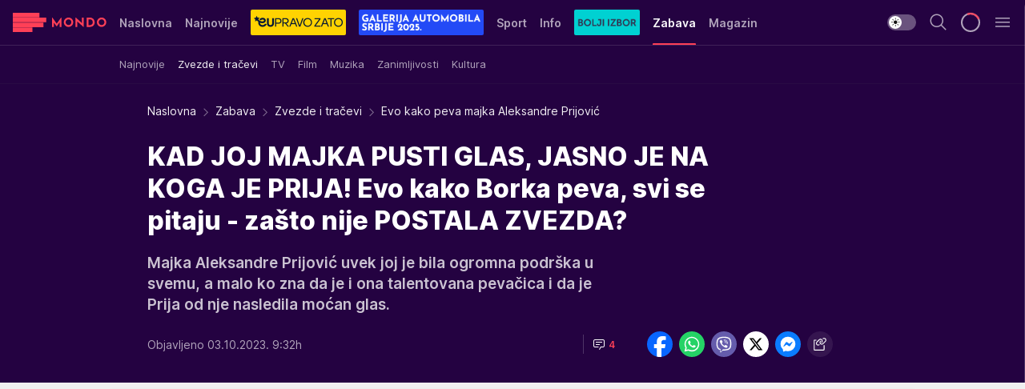

--- FILE ---
content_type: text/html; charset=utf-8
request_url: https://mondo.rs/Zabava/Zvezde-i-tracevi/a1836608/Evo-kako-peva-majka-Aleksandre-Prijovic.html
body_size: 48905
content:
<!DOCTYPE html><html  lang="sr"><head><meta charset="utf-8"><meta name="viewport" content="width=device-width, initial-scale=1"><script type="importmap">{"imports":{"#entry":"/_nuxt/entry.BcLQxyf6.js"}}</script><script data-cfasync="false">(function(w,d,s,l,i){w[l]=w[l]||[];w[l].push({'gtm.start':
            new Date().getTime(),event:'gtm.js'});var f=d.getElementsByTagName(s)[0],
            j=d.createElement(s),dl=l!='dataLayer'?'&l='+l:'';j.async=true;j.src=
            'https://www.googletagmanager.com/gtm.js?id='+i+dl;f.parentNode.insertBefore(j,f);
            })(window,document,'script','dataLayer','GTM-KTJZ78Z');</script><script>'use strict';(function(b,t,q,h,c,e,f,r,u,a,v,w,m,k,n,p,l){l=(d,g)=>{m=new URLSearchParams(q.search);m.has(d)?g=m.get(d):b[h]&&b[h].hasOwnProperty(d)&&(g=b[h][d]);return isNaN(+g)?g:+g};l('pjnx',!1)||(b[h]=b[h]||{},b[c]=b[c]||{},b[c][e]=b[c][e]||[],k=d=>{a.b[d]=performance.now();a.b[f](d)},n=(d,g)=>{for(;0<d.length;)g[f](d.shift())},p=()=>{a.p=b[c][e][f];b[c][e][f]=a.s[f].bind(a.s)},a=b["__"+h]={t:l('pjfsto',3E3),m:l('pjfstom',2),s:[()=>{k("s");b[c].pubads().setTargeting('pjpel',a.b)}],f:d=>{a.p&&
                (k('f'+d),b[c][e][f]=a.p,a.p=!1,n(a.s,b[c][e]))},g:()=>{a.p&&p();k('g');a.r=setTimeout(()=>a.f('t'),a.t+a.b.g*a.m)}},b[c][e].shift&&(n(b[c][e],a.s),a.b=[],b[c][e][f](()=>a.g()),p(),k('v'+r)))})(window,document,location,'pubjelly','googletag','cmd','push',4);</script><script src="https://pubjelly.nxjmp.com/a/main/pubjelly.js?key=na" async onerror="__pubjelly.f('e')"></script><link rel="canonical" href="https://mondo.rs/Zabava/Zvezde-i-tracevi/a1836608/Evo-kako-peva-majka-Aleksandre-Prijovic.html"><script>var googletag = googletag || {}; googletag.cmd = googletag.cmd || [];</script><script src="https://securepubads.g.doubleclick.net/tag/js/gpt.js" async></script><title>Evo kako peva majka Aleksandre Prijović | Mondo</title><script async data-cfasync="false">window.googletag=window.googletag||{},window.googletag.cmd=window.googletag.cmd||[];var packs=window.localStorage.getItem("df_packs"),packsParsed=packs&&JSON.parse(packs)||[];try{var a=window.localStorage.getItem("df_packsx"),s=a&&JSON.parse(a)||[];s.length&&(packsParsed=packsParsed.concat(s),packsParsed=Array.from(new Set(packsParsed)));var r,e=window.localStorage.getItem("df_packsy"),t=(e&&JSON.parse(e)||[]).map(function(a){return a.id});t.length&&(packsParsed=packsParsed.concat(t),packsParsed=Array.from(new Set(packsParsed)))}catch(d){}var standardPacks=window.localStorage.getItem("df_sp"),standardPacksParsed=standardPacks&&JSON.parse(standardPacks)||[];try{var g=window.localStorage.getItem("df_spx"),c=g&&JSON.parse(g)||[];c.length&&(standardPacksParsed=standardPacksParsed.concat(c),standardPacksParsed=Array.from(new Set(standardPacksParsed)));var o,n=window.localStorage.getItem("df_spy"),p=(n&&JSON.parse(n)||[]).map(function(a){return a.id});p.length&&(standardPacksParsed=standardPacksParsed.concat(p),standardPacksParsed=Array.from(new Set(standardPacksParsed)))}catch(P){}var platforms=window.localStorage.getItem("df_pl"),platformsParsed=platforms&&(JSON.parse(platforms)||[]);if(platformsParsed&&platformsParsed.length)for(var i=0;i<platformsParsed.length;i++)1===platformsParsed[i]&&packsParsed?window.googletag.cmd.push(function(){window.googletag.pubads().setTargeting("defractal",packsParsed)}):2===platformsParsed[i]&&packsParsed&&packsParsed.length?(window.midasWidgetTargeting=window.midasWidgetTargeting||{},window.midasWidgetTargeting.targetings=window.midasWidgetTargeting.targetings||[],window.midasWidgetTargeting.targetings.push({defractal:packsParsed})):3===platformsParsed[i]&&standardPacksParsed&&standardPacksParsed.length&&window.googletag.cmd.push(function(){window.googletag.pubads().setTargeting("defractal_sp",standardPacksParsed)});</script><script src="https://cdn.mediaoutcast.com/player/1.15.0/js/mov-init.min.js" async></script><script src="https://cdn.krakenoptimize.com/setup/get/7f93c587-b868-4f9f-339b-08d9d68e00ed" async body type="text/javascript" data-cfasync="false"></script><script src="https://cdn.defractal.com/scripts/defractal-4-00440010-B9DA-45E3-B080-B97C6D2529EF.js" async></script><link rel="stylesheet" href="/_nuxt/entry.CQ9CXg1S.css" crossorigin><link rel="preload" as="font" href="https://static2.mondo.rs/fonts/Inter.var.woff2" type="font/woff2" crossorigin><link rel="preload" as="font" href="https://static2.mondo.rs/fonts/icomoon/icons.woff" type="font/woff" crossorigin><link rel="preload" as="image" href="https://static2.mondo.rs/api/v3/images/592/1184/1191830?ts=2022-09-23T10:14:27"><link rel="modulepreload" as="script" crossorigin href="/_nuxt/entry.BcLQxyf6.js"><link rel="preload" as="fetch" fetchpriority="low" crossorigin="anonymous" href="/_nuxt/builds/meta/6705e75f-a6d7-4020-a596-7b6e599e4576.json"><script data-cfasync="false">window.gdprAppliesGlobally=true;(function(){function n(e){if(!window.frames[e]){if(document.body&&document.body.firstChild){var t=document.body;var r=document.createElement("iframe");r.style.display="none";r.name=e;r.title=e;t.insertBefore(r,t.firstChild)}else{setTimeout(function(){n(e)},5)}}}function e(r,a,o,s,c){function e(e,t,r,n){if(typeof r!=="function"){return}if(!window[a]){window[a]=[]}var i=false;if(c){i=c(e,n,r)}if(!i){window[a].push({command:e,version:t,callback:r,parameter:n})}}e.stub=true;e.stubVersion=2;function t(n){if(!window[r]||window[r].stub!==true){return}if(!n.data){return}var i=typeof n.data==="string";var e;try{e=i?JSON.parse(n.data):n.data}catch(t){return}if(e[o]){var a=e[o];window[r](a.command,a.version,function(e,t){var r={};r[s]={returnValue:e,success:t,callId:a.callId};n.source.postMessage(i?JSON.stringify(r):r,"*")},a.parameter)}}const smt=window[r];if(typeof smt!=="function"){window[r]=e;if(window.addEventListener){window.addEventListener("message",t,false)}else{window.attachEvent("onmessage",t)}}}e("__uspapi","__uspapiBuffer","__uspapiCall","__uspapiReturn");n("__uspapiLocator");e("__tcfapi","__tcfapiBuffer","__tcfapiCall","__tcfapiReturn");n("__tcfapiLocator");(function(e){var t=document.createElement("link");t.rel="preconnect";t.as="script";var r=document.createElement("link");r.rel="dns-prefetch";r.as="script";var n=document.createElement("link");n.rel="preload";n.as="script";var i=document.createElement("script");i.id="spcloader";i.type="text/javascript";i["async"]=true;i.charset="utf-8";var a="https://sdk.privacy-center.org/"+e+"/loader.js?target="+document.location.hostname;if(window.didomiConfig&&window.didomiConfig.user){var o=window.didomiConfig.user;var s=o.country;var c=o.region;if(s){a=a+"&country="+s;if(c){a=a+"&region="+c}}}t.href="https://sdk.privacy-center.org/";r.href="https://sdk.privacy-center.org/";n.href=a;i.src=a;var d=document.getElementsByTagName("script")[0];d.parentNode.insertBefore(t,d);d.parentNode.insertBefore(r,d);d.parentNode.insertBefore(n,d);d.parentNode.insertBefore(i,d)})("82d80c84-586b-4519-bdef-240ed8c7f096")})();</script><script data-cfasync="false">function scrollDistance(i,n=66){if(!i||"function"!=typeof i)return;let e,o,t,d;window.addEventListener("scroll",function(l){o||(o=window.pageYOffset),window.clearTimeout(e),e=setTimeout(function(){t=window.pageYOffset,i(d=t-o,o,t),o=null,t=null,d=null},n)},!1)}window.didomiOnReady=window.didomiOnReady||[],window.didomiOnReady.push(function(i){i.notice.isVisible()&&scrollDistance(function(n){parseInt(Math.abs(n),10)>198&&i.notice.isVisible()&&i.setUserAgreeToAll()});if(i.notice.isVisible() && window.innerWidth <= 768){document.body.classList.remove("didomi-popup-open","didomi-popup-open-ios")}if(i.notice.isVisible()){document.querySelector(".didomi-popup").addEventListener("click", e=>{console.log(e)})}});</script><script>window.pp_gemius_identifier = 'p4.gwnMOI4nMMOcrSk1_jabl7OkIubiUbE6gLQzKB4r.Y7';
                function gemius_pending(i) { window[i] = window[i] || function () { var x = window[i + '_pdata'] = window[i + '_pdata'] || []; x[x.length] = arguments; }; };
                gemius_pending('gemius_hit'); gemius_pending('gemius_event'); gemius_pending('gemius_init'); gemius_pending('pp_gemius_hit'); gemius_pending('pp_gemius_event'); gemius_pending('pp_gemius_init');
                (function (d, t) {
                    try {
                        var gt = d.createElement(t), s = d.getElementsByTagName(t)[0], l = 'http' + ((location.protocol == 'https:') ? 's' : ''); gt.setAttribute('async', 'async');
                        gt.setAttribute('defer', 'defer'); gt.src = l + '://gars.hit.gemius.pl/xgemius.js'; s.parentNode.insertBefore(gt, s);
                    } catch (e) { }
                })(document, 'script');</script><meta name="title" content="KAD JOJ MAJKA PUSTI GLAS, JASNO JE NA KOGA JE PRIJA! Evo kako Borka peva, svi se pitaju - zašto nije POSTALA ZVEZDA?"><meta hid="description" name="description" content="Majka Aleksandre Prijović uvek joj je bila ogromna podrška u svemu, a malo ko zna da je i ona talentovana pevačica i da je Prija od nje nasledila moćan glas."><meta hid="robots" property="robots" content="max-image-preview:large"><meta hid="og:type" property="og:type" content="website"><meta hid="og:title" property="og:title" content="KAD JOJ MAJKA PUSTI GLAS, JASNO JE NA KOGA JE PRIJA! Evo kako Borka peva, svi se pitaju - zašto nije POSTALA ZVEZDA?"><meta hid="og:description" property="og:description" content="Majka Aleksandre Prijović uvek joj je bila ogromna podrška u svemu, a malo ko zna da je i ona talentovana pevačica i da je Prija od nje nasledila moćan glas."><meta hid="og:image" property="og:image" content="https://static2.mondo.rs/Picture/1191830/jpeg/aleksandra-prijovic.jpg?ts=2022-09-23T10:14:27"><meta hid="og:url" property="og:url" content="https://mondo.rs/Zabava/Zvezde-i-tracevi/a1836608/Evo-kako-peva-majka-Aleksandre-Prijovic.html"><meta hid="twitter:card" name="twitter:card" content="summary_large_image"><meta hid="twitter:title" name="twitter:title" content="KAD JOJ MAJKA PUSTI GLAS, JASNO JE NA KOGA JE PRIJA! Evo kako Borka peva, svi se pitaju - zašto nije POSTALA ZVEZDA?"><meta hid="twitter:description" name="twitter:description" content="mondo 2022"><meta hid="twitter:image" name="twitter:image" content="https://static2.mondo.rs/Picture/1191830/jpeg/aleksandra-prijovic.jpg?ts=2022-09-23T10:14:27"><meta hid="twitter.url" name="twitter.url" content="https://mondo.rs/Zabava/Zvezde-i-tracevi/a1836608/Evo-kako-peva-majka-Aleksandre-Prijovic.html"><link rel="icon" type="image/svg+xml" href="/favicons/mondo/icon.svg" sizes="any"><link rel="icon" type="image/png" href="/favicons/mondo/favicon-32x32.png" sizes="32x32"><link rel="icon" type="image/png" href="/favicons/mondo/favicon-128x128.png" sizes="128x128"><link rel="apple-touch-icon" type="image/png" href="/favicons/mondo/favicon-180x180.png" sizes="180x180"><link rel="icon" type="image/png" href="/favicons/mondo/favicon-192x192.png" sizes="192x192"><link rel="icon" type="image/png" href="/favicons/mondo/favicon-512x512.png" sizes="512x512"><link rel="alternate" hreflang="sr" href="https://mondo.rs/Zabava/Zvezde-i-tracevi/a1836608/Evo-kako-peva-majka-Aleksandre-Prijovic.html"><link rel="alternate" type="application/rss+xml" title="RSS feed for Naslovna" href="https://mondo.rs/rss/629/Naslovna"><link rel="alternate" type="application/rss+xml" title="RSS feed for Sport" href="https://mondo.rs/rss/644/Sport"><link rel="alternate" type="application/rss+xml" title="RSS feed for Fudbal" href="https://mondo.rs/rss/646/Sport/Fudbal"><link rel="alternate" type="application/rss+xml" title="RSS feed for Košarka" href="https://mondo.rs/rss/652/Sport/Kosarka"><link rel="alternate" type="application/rss+xml" title="RSS feed for Tenis" href="https://mondo.rs/rss/657/Sport/Tenis"><link rel="alternate" type="application/rss+xml" title="RSS feed for Ostali sportovi" href="https://mondo.rs/rss/660/Sport/Ostali-sportovi"><link rel="alternate" type="application/rss+xml" title="RSS feed for Info" href="https://mondo.rs/rss/631/Info"><link rel="alternate" type="application/rss+xml" title="RSS feed for Društvo" href="https://mondo.rs/rss/640/Info/Drustvo"><link rel="alternate" type="application/rss+xml" title="RSS feed for Politika" href="https://mondo.rs/rss/11427/Info/Politika"><link rel="alternate" type="application/rss+xml" title="RSS feed for Crna hronika" href="https://mondo.rs/rss/641/Info/Crna-hronika"><link rel="alternate" type="application/rss+xml" title="RSS feed for Ekonomija" href="https://mondo.rs/rss/642/Info/Ekonomija"><link rel="alternate" type="application/rss+xml" title="RSS feed for Srbija" href="https://mondo.rs/rss/637/Info/Srbija"><link rel="alternate" type="application/rss+xml" title="RSS feed for Beograd na Mondu" href="https://mondo.rs/rss/639/Info/Beograd"><link rel="alternate" type="application/rss+xml" title="RSS feed for Svet" href="https://mondo.rs/rss/638/Info/Svet"><link rel="alternate" type="application/rss+xml" title="RSS feed for EX Yu" href="https://mondo.rs/rss/643/Info/EX-YU"><link rel="alternate" type="application/rss+xml" title="RSS feed for Novi Sad na Mondu" href="https://mondo.rs/rss/11312/Info/Novi-Sad-na-Mondu"><link rel="alternate" type="application/rss+xml" title="RSS feed for Zabava" href="https://mondo.rs/rss/663/Zabava"><link rel="alternate" type="application/rss+xml" title="RSS feed for Zvezde i tračevi" href="https://mondo.rs/rss/665/Zabava/Zvezde-i-tracevi"><link rel="alternate" type="application/rss+xml" title="RSS feed for TV" href="https://mondo.rs/rss/671/Zabava/TV"><link rel="alternate" type="application/rss+xml" title="RSS feed for Film" href="https://mondo.rs/rss/673/Zabava/Film"><link rel="alternate" type="application/rss+xml" title="RSS feed for Muzika" href="https://mondo.rs/rss/674/Zabava/Muzika"><link rel="alternate" type="application/rss+xml" title="RSS feed for Zanimljivosti" href="https://mondo.rs/rss/675/Zabava/Zanimljivosti"><link rel="alternate" type="application/rss+xml" title="RSS feed for Kultura" href="https://mondo.rs/rss/676/Zabava/Kultura"><link rel="alternate" type="application/rss+xml" title="RSS feed for Magazin" href="https://mondo.rs/rss/678/Magazin"><link rel="alternate" type="application/rss+xml" title="RSS feed for Ljubav" href="https://mondo.rs/rss/680/Magazin/Ljubav"><link rel="alternate" type="application/rss+xml" title="RSS feed for Stil" href="https://mondo.rs/rss/681/Magazin/Stil"><link rel="alternate" type="application/rss+xml" title="RSS feed for Zdravlje" href="https://mondo.rs/rss/685/Magazin/Zdravlje"><link rel="alternate" type="application/rss+xml" title="RSS feed for Horoskop" href="https://mondo.rs/rss/822/Horoskop"><link rel="amphtml" href="https://mondo.rs/Zabava/Zvezde-i-tracevi/amp/a1836608/Evo-kako-peva-majka-Aleksandre-Prijovic.html"><script type="application/ld+json">{
  "@context": "https://schema.org",
  "@graph": [
    {
      "@type": "NewsMediaOrganization",
      "@id": "https://mondo.rs/#publisher",
      "name": "MONDO",
      "alternateName": "MONDO INC",
      "url": "https://mondo.rs/",
      "masthead": "https://mondo.rs/Ostalo/Impresum",
      "sameAs": [
        "https://www.facebook.com/mondo.rs",
        "https://twitter.com/mondoportal",
        "https://www.instagram.com/mondoportal",
        "https://www.youtube.com/user/MTSMondo",
        "https://www.linkedin.com/company/mondoportal/mycompany/"
      ],
      "logo": {
        "@type": "ImageObject",
        "@id": "https://mondo.rs/#/schema/image/mondo-logo",
        "url": "https://static2.mondo.rs/Static/Picture/shape-1304-3x.png",
        "width": 489,
        "height": 105,
        "caption": "Mondo Logo"
      },
      "image": {
        "@id": "https://mondo.rs/#/schema/image/mondo-logo"
      }
    },
    {
      "@type": "WebSite",
      "@id": "https://mondo.rs/#/schema/website/mondors",
      "url": "https://mondo.rs",
      "name": "Mondo portal",
      "publisher": {
        "@id": "https://mondo.rs/#publisher"
      },
      "potentialAction": {
        "@type": "SearchAction",
        "target": "https://mondo.rs/search/1/1?q={search_term_string}",
        "query-input": "required name=search_term_string"
      }
    },
    {
      "@type": "WebPage",
      "@id": "https://mondo.rs/Zabava/Zvezde-i-tracevi/a1836608/Evo-kako-peva-majka-Aleksandre-Prijovic.html",
      "url": "https://mondo.rs/Zabava/Zvezde-i-tracevi/a1836608/Evo-kako-peva-majka-Aleksandre-Prijovic.html",
      "inLanguage": "sr-Latn",
      "breadcrumb": {
        "@id": "https://mondo.rs/Zabava/Zvezde-i-tracevi/a1836608/Evo-kako-peva-majka-Aleksandre-Prijovic.html#/schema/breadcrumb/a1836608"
      },
      "name": "Evo kako peva majka Aleksandre Prijović | Zabava | Zvezde i tračevi",
      "isPartOf": {
        "@id": "https://mondo.rs/#/schema/website/mondors"
      },
      "datePublished": "2023-10-03T09:32:19+02:00",
      "dateModified": "2023-10-03T09:32:19+02:00",
      "description": "Majka Aleksandre Prijović uvek joj je bila ogromna podrška u svemu, a malo ko zna da je i ona talentovana pevačica i da je Prija od nje nasledila moćan glas."
    },
    {
      "@type": [
        "Article",
        "NewsArticle"
      ],
      "@id": "https://mondo.rs/Zabava/Zvezde-i-tracevi/a1836608/Evo-kako-peva-majka-Aleksandre-Prijovic.html#/schema/article/a1836608",
      "headline": "KAD JOJ MAJKA PUSTI GLAS, JASNO JE NA KOGA JE PRIJA! Evo kako Borka peva, svi se pitaju - zašto nije POSTALA Z",
      "description": "Majka Aleksandre Prijović uvek joj je bila ogromna podrška u svemu, a malo ko zna da je i ona talentovana pevačica i da je Prija od nje nasledila moćan glas.",
      "isPartOf": {
        "@id": "https://mondo.rs/Zabava/Zvezde-i-tracevi/a1836608/Evo-kako-peva-majka-Aleksandre-Prijovic.html"
      },
      "mainEntityOfPage": {
        "@id": "https://mondo.rs/Zabava/Zvezde-i-tracevi/a1836608/Evo-kako-peva-majka-Aleksandre-Prijovic.html"
      },
      "datePublished": "2023-10-03T09:32:19+02:00",
      "dateModified": "2023-10-03T09:32:19+02:00",
      "image": [
        {
          "@context": "http://schema.org",
          "@type": "ImageObject",
          "width": 1200,
          "height": 675,
          "description": "Evo kako peva majka Aleksandre Prijović",
          "url": "https://static2.mondo.rs/Picture/1191830/jpeg/aleksandra-prijovic.jpg?ts=2022-09-23T10:14:27"
        },
        {
          "@context": "http://schema.org",
          "@type": "ImageObject",
          "width": 1200,
          "height": 1200,
          "description": "Evo kako peva majka Aleksandre Prijović",
          "url": "https://static2.mondo.rs/MediumImage/1191830/jpeg/aleksandra-prijovic.jpg?ts=2022-09-23T10:14:27"
        },
        {
          "@context": "http://schema.org",
          "@type": "ImageObject",
          "width": 1200,
          "height": 900,
          "description": "Evo kako peva majka Aleksandre Prijović",
          "url": "https://static2.mondo.rs/Thumbnail/1191830/jpeg/aleksandra-prijovic.jpg?ts=2022-09-23T10:14:27"
        }
      ],
      "keywords": [
        "majka",
        "pevačice",
        "ćerka",
        "aleksandra prijović"
      ],
      "author": [
        {
          "@type": "Person",
          "url": "https://mondo.rs/journalist808/Marina-Cvetkovic",
          "name": "Marina Cvetković"
        }
      ],
      "publisher": {
        "@id": "https://mondo.rs/#publisher"
      },
      "isAccessibleForFree": "True"
    },
    {
      "@type": "BreadcrumbList",
      "@id": "https://mondo.rs/Zabava/Zvezde-i-tracevi/a1836608/Evo-kako-peva-majka-Aleksandre-Prijovic.html#/schema/breadcrumb/a1836608",
      "itemListElement": [
        {
          "@type": "ListItem",
          "position": 1,
          "item": {
            "@type": "WebPage",
            "@id": "https://mondo.rs/Zabava",
            "url": "https://mondo.rs/Zabava",
            "name": "Zabava"
          }
        },
        {
          "@type": "ListItem",
          "position": 2,
          "item": {
            "@type": "WebPage",
            "@id": "https://mondo.rs/Zabava/Zvezde-i-tracevi",
            "url": "https://mondo.rs/Zabava/Zvezde-i-tracevi",
            "name": "Zvezde i tračevi"
          }
        },
        {
          "@type": "ListItem",
          "position": 3,
          "item": {
            "@id": "https://mondo.rs/Zabava/Zvezde-i-tracevi/a1836608/Evo-kako-peva-majka-Aleksandre-Prijovic.html",
            "name": "Evo kako peva majka Aleksandre Prijović | Zabava | Zvezde i tračevi"
          }
        }
      ]
    }
  ]
}</script><script type="module" src="/_nuxt/entry.BcLQxyf6.js" crossorigin></script></head><body><div id="__nuxt"><div><div class="main light mondo page-has-submenu" style=""><!----><header class="header has-submenu"><div class="container"><div class="header__content_wrap"><div class="header__content"><div class="header-logo"><a href="/" class="" title="Mondo"><div class="header-logo__wrap"><svg class="logo-dimensions header-logo__image"><use xlink:href="/img/logo/mondo.svg#logo-light"></use></svg><span class="header-logo__span">Mondo</span></div></a></div><nav class="header-navigation"><div class="header-navigation__wrap"><ul class="header-navigation__list"><!--[--><li class="js_item_629 header-navigation__list-item"><a href="/" class="has-no-background"><span style=""><!----><span>Naslovna</span></span></a><!----></li><li class="js_item_632 header-navigation__list-item"><a href="/Najnovije-vesti" class="has-no-background"><span style=""><!----><span>Najnovije</span></span></a><!----></li><li class="js_item_11335 header-navigation__list-item"><a class="is-custom" href="https://eupravozato.mondo.rs/" target="_blank" rel="noopener"><span style="background-color:#FFD301;color:transparent;"><img src="https://static2.mondo.rs/api/v3/staticimages/logo-eupravozato-mondo-kec@3x.png" alt="EUpravo zato"><!----></span></a><!----></li><li class="js_item_11485 header-navigation__list-item"><a class="is-custom" href="https://galerijaautomobilasrbije.mondo.rs/" target="_blank" rel="noopener"><span style="background-color:#234AF6;color:transparent;"><img src="https://static2.mondo.rs/api/v3/staticimages/mondo-galerija-automobila-srbije-20253x.png" alt="Galerija Automobila Srbije"><!----></span></a><!----></li><li class="js_item_644 header-navigation__list-item"><a href="/Sport" class="has-no-background"><span style=""><!----><span>Sport</span></span></a><!----></li><li class="js_item_631 header-navigation__list-item"><a href="/Info" class="has-no-background"><span style=""><!----><span>Info</span></span></a><!----></li><li class="js_item_11326 header-navigation__list-item"><a href="/bolji-izbor" class="is-custom is-custom-text"><span style="background-color:#00D1D2;color:transparent;"><img src="https://static2.mondo.rs/Static/Picture/IQOScategory@x2.png" alt="Bolji izbor"><!----></span></a><!----></li><li class="js_item_663 is-active header-navigation__list-item"><a href="/Zabava" class="has-no-background"><span style=""><!----><span>Zabava</span></span></a><nav class="header__subnavigation isArticle"><div class="header-subnavigation__wrap"><ul class="header-subnavigation__list"><!--[--><li class="js_item_664 header-subnavigation__list-item"><a href="/Zabava/Najnovije" class="has-no-background"><span style=""><!----><span>Najnovije</span></span></a><!----></li><li class="is-active js_item_665 header-subnavigation__list-item"><a href="/Zabava/Zvezde-i-tracevi" class="has-no-background"><span style=""><!----><span>Zvezde i tračevi</span></span></a><!----></li><li class="js_item_671 header-subnavigation__list-item"><a href="/Zabava/TV" class="has-no-background"><span style=""><!----><span>TV</span></span></a><!----></li><li class="js_item_673 header-subnavigation__list-item"><a href="/Zabava/Film" class="has-no-background"><span style=""><!----><span>Film</span></span></a><!----></li><li class="js_item_674 header-subnavigation__list-item"><a href="/Zabava/Muzika" class="has-no-background"><span style=""><!----><span>Muzika</span></span></a><!----></li><li class="js_item_675 header-subnavigation__list-item"><a href="/Zabava/Zanimljivosti" class="has-no-background"><span style=""><!----><span>Zanimljivosti</span></span></a><!----></li><li class="js_item_676 header-subnavigation__list-item"><a href="/Zabava/Kultura" class="has-no-background"><span style=""><!----><span>Kultura</span></span></a><!----></li><!--]--></ul><span class="is-hidden header-navigation__list-item is-view-more"><span class="">Još</span> <i class="icon-overflow-menu--vertical view-more-icon" aria-hidden="true"></i><ul class="is-hidden header-subnavigation__children"><!--[--><!--]--></ul></span></div></nav></li><li class="js_item_678 header-navigation__list-item"><a href="/Magazin" class="has-no-background"><span style=""><!----><span>Magazin</span></span></a><!----></li><li class="js_item_11321 header-navigation__list-item"><a class="is-custom" href="https://smartlife.mondo.rs/" target="_blank" rel="noopener"><span style="background-color:#140322;color:transparent;"><img src="https://static2.mondo.rs/Static/Picture/logo-smartlife-proper@3x.png" alt="Smartlife"><!----></span></a><!----></li><li class="js_item_11123 header-navigation__list-item"><a class="" href="https://lepaisrecna.mondo.rs/" target="_blank" rel="noopener"><span style=""><!----><span>Lepa i srećna</span></span></a><!----></li><li class="js_item_11209 header-navigation__list-item"><a class="" href="https://sensa.mondo.rs/" target="_blank" rel="noopener"><span style=""><!----><span>Sensa</span></span></a><!----></li><li class="js_item_11223 header-navigation__list-item"><a class="" href="https://stvarukusa.mondo.rs/" target="_blank" rel="noopener"><span style=""><!----><span>Stvar ukusa</span></span></a><!----></li><li class="js_item_11233 header-navigation__list-item"><a class="" href="https://yumama.mondo.rs/" target="_blank" rel="noopener"><span style=""><!----><span>Yumama</span></span></a><!----></li><!--]--></ul></div><span class="is-hidden header-navigation__list-item is-view-more">Još <i class="icon-overflow-menu--vertical view-more-icon" aria-hidden="true"></i><ul class="is-hidden header-subnavigation__children"><!--[--><!--]--></ul></span><!--[--><!--]--></nav><div class="header-extra"><div class="theme-toggle theme-toggle--light"><div class="icon-wrap icon-wrap_light"><i class="icon icon-light--filled" aria-hidden="true"></i></div><div class="icon-wrap icon-wrap_asleep"><i class="icon icon-asleep--filled" aria-hidden="true"></i></div></div><div class="header-extra__icon"><i class="icon-search" aria-hidden="true"></i><div class="header-search"><div class="header-search-wrap"><form><input type="text" class="input" placeholder=" Pretraži MONDO"><!----></form><div class="header-search__close"><i aria-hidden="true" class="icon icon-close"></i></div></div></div></div><div class="header-extra__icon" style="display:none;"><i class="icon-headphones-custom" aria-hidden="true"></i></div><!--[--><div class="header-extra__icon isSpinner"><div class="spinner" data-v-eba6742f></div></div><!--]--><div class="header-extra__icon" style="display:none;"><i class="icon-notification" aria-hidden="true"></i></div><div class="header-extra__icon header-extra__menu"><i class="icon-menu" aria-hidden="true"></i></div><div class="navigation-drawer" style="right:-100%;"><div class="navigation-drawer__header"><div class="navigation-drawer__logo"><svg class="navigation-drawer__logo_image"><use xlink:href="/img/logo/mondo.svg#logo-drawer-light"></use></svg></div><div class="navigation-drawer__close"><i class="icon-close" aria-hidden="true"></i></div></div><div class="navigation-drawer__tabs"><span class="is-active">Kategorije</span><span class="">Ostalo</span></div><!----><div class="navigation-drawer__footer"><ul class="social-menu__list"><!--[--><li class="social-menu__list-item"><a href="https://www.facebook.com/mondo.rs" target="_blank" rel="noopener" aria-label="Facebook"><i class="icon-logo--facebook social-menu__list-icon" aria-hidden="true"></i></a></li><li class="social-menu__list-item"><a href="https://www.instagram.com/mondoportal/?hl=en" target="_blank" rel="noopener" aria-label="Instagram"><i class="icon-logo--instagram social-menu__list-icon" aria-hidden="true"></i></a></li><li class="social-menu__list-item"><a href="https://twitter.com/mondoportal" target="_blank" rel="noopener" aria-label="Twitter"><i class="icon-logo--twitter social-menu__list-icon" aria-hidden="true"></i></a></li><li class="social-menu__list-item"><a href="https://www.youtube.com/mtsmondo" target="_blank" rel="noopener" aria-label="Youtube"><i class="icon-logo--youtube social-menu__list-icon" aria-hidden="true"></i></a></li><li class="social-menu__list-item"><a href="https://www.tiktok.com/@mondoportal" target="_blank" rel="noopener" aria-label="TikTok"><i class="icon-logo--tiktok social-menu__list-icon" aria-hidden="true"></i></a></li><li class="social-menu__list-item"><a href="https://news.google.com/publications/CAAqIQgKIhtDQklTRGdnTWFnb0tDRzF2Ym1SdkxuSnpLQUFQAQ?hl=sr&amp;gl=RS&amp;ceid=RS%3Asr" target="_blank" rel="noopener" aria-label="Google News"><i class="icon-logo--googlenews social-menu__list-icon" aria-hidden="true"></i></a></li><li class="social-menu__list-item"><a href="https://mondo.rs/rss-feed" target="_blank" rel="noopener" aria-label="RSS"><i class="icon-logo--rss social-menu__list-icon" aria-hidden="true"></i></a></li><!--]--></ul></div></div></div></div></div></div></header><!--[--><!--]--><div class="generic-page" data-v-b527da3b><div class="main-container wallpaper-helper" data-v-b527da3b data-v-fdf9347c><!--[--><!----><!--[--><div class="wallpaper-wrapper" data-v-fdf9347c><div class="container"><div id="wallpaper-left" class="wallpaper-left wallpaper-watch"></div><div id="wallpaper-right" class="wallpaper-right wallpaper-watch"></div></div></div><div class="main_wrapper" data-v-fdf9347c><div class="container" data-v-fdf9347c><div id="wallpaper-top" class="wallpaper-top"></div></div><div class="article-header" data-v-fdf9347c data-v-86095f06><div class="article-header-wrap" data-v-86095f06><div class="article-header-container" data-v-86095f06><div class="breadcrumbs-wrap" data-v-86095f06 data-v-77f0710d><div class="breadcrumbs" data-v-77f0710d><a href="/" class="breadcrumbs-link" data-v-77f0710d>Naslovna</a><!--[--><div class="breadcrumbs-icon-container" data-v-77f0710d><i class="icon-chevron--right" aria-hidden="true" data-v-77f0710d></i><a href="/Zabava" class="breadcrumbs-link" data-v-77f0710d>Zabava</a></div><div class="breadcrumbs-icon-container" data-v-77f0710d><i class="icon-chevron--right" aria-hidden="true" data-v-77f0710d></i><a href="/Zabava/Zvezde-i-tracevi" class="breadcrumbs-link" data-v-77f0710d>Zvezde i tračevi</a></div><div class="breadcrumbs-icon-container" data-v-77f0710d><i class="icon-chevron--right" aria-hidden="true" data-v-77f0710d></i><span class="breadcrumbs-title" data-v-77f0710d>Evo kako peva majka Aleksandre Prijović</span></div><!--]--></div></div><div class="article-header-labels" data-v-86095f06 data-v-4f4997d9><!----><!----><!----><!----><!----></div><h1 class="article-header-title" data-v-86095f06>KAD JOJ MAJKA PUSTI GLAS, JASNO JE NA KOGA JE PRIJA! Evo kako Borka peva, svi se pitaju - zašto nije POSTALA ZVEZDA?</h1><strong class="article-header-lead" data-v-86095f06>Majka Aleksandre Prijović uvek joj je bila ogromna podrška u svemu, a malo ko zna da je i ona talentovana pevačica i da je Prija od nje nasledila moćan glas.</strong><!----><!----><div class="article-header-author-share" data-v-86095f06><div class="article-header-author-comments" data-v-86095f06><div class="article-header-author-date" data-v-86095f06><!----><div class="article-header-date" datetime="2023-10-03T09:32:19" data-v-86095f06><time class="article-header-date-published" data-v-86095f06>Objavljeno 03.10.2023. 9:32h  </time><!----></div></div><div class="article-engagement-bar" data-v-86095f06 data-v-c0f3996a><div class="card-engagement-bar card-engagement-bar-wrap" data-v-c0f3996a><div class="card-engagement-bar__left"><!----><!----><!----><div role="button" class="btn"><!--[--><i class="icon-chat"></i><span class="comment-counter">4</span><!--]--></div></div><!----></div></div></div><div class="article-exposed-share" data-v-86095f06 data-v-5d9026f4><div class="tooltip-box card-share-wrap" data-v-5d9026f4 data-v-2f96c82c><!--[--><!--[--><a role="button" class="tooltip-box__item facebook" data-v-2f96c82c><svg viewBox="0 0 32 32" class="icon facebook" data-v-2f96c82c><use xlink:href="/img/sprite-shares-02042025.svg#facebook-sign" data-v-2f96c82c></use></svg></a><!--]--><!--[--><a role="button" class="tooltip-box__item whatsapp" data-v-2f96c82c><svg viewBox="0 0 24 24" class="icon whatsapp" data-v-2f96c82c><use xlink:href="/img/sprite-shares-02042025.svg#whatsapp" data-v-2f96c82c></use></svg></a><!--]--><!--[--><a role="button" class="tooltip-box__item viber" data-v-2f96c82c><svg viewBox="0 0 24 24" class="icon viber" data-v-2f96c82c><use xlink:href="/img/sprite-shares-02042025.svg#viber" data-v-2f96c82c></use></svg></a><!--]--><!--[--><a role="button" class="tooltip-box__item twitter" data-v-2f96c82c><svg viewBox="0 0 24 24" class="icon twitter" data-v-2f96c82c><use xlink:href="/img/sprite-shares-02042025.svg#twitter" data-v-2f96c82c></use></svg></a><!--]--><!--[--><a role="button" class="tooltip-box__item messenger" data-v-2f96c82c><svg viewBox="0 0 24 24" class="icon messenger" data-v-2f96c82c><use xlink:href="/img/sprite-shares-02042025.svg#messenger" data-v-2f96c82c></use></svg></a><!--]--><!--]--><a role="button" class="tooltip-box__item copy-link" data-v-2f96c82c><svg viewBox="0 0 24 24" class="icon copy-link" data-v-2f96c82c><use xlink:href="/img/sprite-shares-02042025.svg#copy--link-adapted" data-v-2f96c82c></use></svg></a></div></div></div></div></div></div><div class="container" data-v-fdf9347c><!--[--><!--[--><!----><!--]--><!--[--><div class="container placeholder250px gptArticleTop" data-v-fdf9347c><div class="gpt-ad-banner"><div position="0" lazy="false"></div></div></div><!--]--><!--[--><div class="article-main" data-v-fdf9347c><div class="is-main article-content with-sidebar" data-v-1df6af20><div class="full-width" data-v-1df6af20><div class="sticky-scroll-container isSticky" data-v-1df6af20><!--[--><!--[--><div class="generic-component" data-v-1df6af20 data-v-a6cdc878><article class="" data-v-a6cdc878><div class="article-big-image" is-storytelling="false" data-v-896fd29b><figure class="big-image-container" data-v-896fd29b><div class="card-image-container big-image-container__image" style="aspect-ratio:1.2231404958677685;" data-v-896fd29b data-v-ecf0a92a><picture class="" data-v-ecf0a92a><!--[--><source media="(max-width: 1023px)" srcset="https://static2.mondo.rs/api/v3/images/592/1184/1191830?ts=2022-09-23T10:14:27,
https://static2.mondo.rs/api/v3/images/960/1920/1191830?ts=2022-09-23T10:14:27 1.5x" data-v-ecf0a92a><source media="(min-width: 1024px)" srcset="https://static2.mondo.rs/api/v3/images/960/1920/1191830?ts=2022-09-23T10:14:27" data-v-ecf0a92a><!--]--><img src="https://static2.mondo.rs/api/v3/images/592/1184/1191830?ts=2022-09-23T10:14:27" srcset="https://static2.mondo.rs/api/v3/images/592/1184/1191830?ts=2022-09-23T10:14:27,
https://static2.mondo.rs/api/v3/images/960/1920/1191830?ts=2022-09-23T10:14:27 1.5x" alt="aleksandra-prijovic.jpg" class="" style="" data-v-ecf0a92a></picture></div><figcaption class="big-image-source" data-v-896fd29b><!----><span class="big-image-source-copy" data-v-896fd29b>Foto:&nbsp;Instagram/AleksandraPrijovic</span></figcaption></figure></div><!----><div class="article-body"><!----><!----><!--[--><!--[--><div class="container" document-template="NewsArticle"></div><!----><!--]--><!--[--><div class="article-rte" document-template="NewsArticle"> <p>Mlada muzička zvezda <a href="https://mondo.rs/Aleksandra-Prijovic/tag20901/1"><strong>Aleksandra Prijović</strong></a> (28) održala je prošle nedelje<strong> tri jako uspešna koncerta</strong> u beogradskoj Areni, dok joj predstoje koncerti i u gradovima regiona.</p> </div><!----><!--]--><!--[--><div class="article-rte paragrafNumber_2" document-template="NewsArticle"> <p><a href="https://mondo.rs/Zabava/Zvezde-i-tracevi/a1835219/Ovako-izgledaju-ocuh-i-maceha-Aleksandre-Prijovic.html">Njena majka</a>, koja je <strong>takođe <a href="https://mondo.rs/Zabava/Zvezde-i-tracevi/a1836532/Menadzer-o-Aleksandri-Prijovic.html">pevačica</a></strong>, sve vreme je <a href="https://mondo.rs/Zabava/Zvezde-i-tracevi/a1835054/Mama-Aleksandre-Prijovic-place-ispred-Arene.html">bodrila ćerku</a>. <strong><a href="https://mondo.rs/Zabava/Zvezde-i-tracevi/a1836182/U-kakvim-su-odnosima-Lepa-Brena-i-majka-Aleksandre-Prijovic.html">Borka Mihajlović</a></strong> je pre nekoliko dana gostovala na Hepi televiziji, gde je pustila glas i otpevala pesmu "Javi se, oteraj tugu", koju u originalu izvodi Šemsa Suljaković, a u videu možete poslušati kako Bora zvuči uživo.</p> </div><!----><!--]--><!--[--><div class="embed-video" document-template="NewsArticle"><!----><!----><!----><div data-v-ed322a1c><div class="videoPlayer" data-v-ed322a1c><div class="videoPlayer__container" data-v-ed322a1c><div class="submenu-active videoPlayer__wrapper" data-v-ed322a1c><div class="embed-videoPlayer__container" data-v-ed322a1c><div class="embed-videoPlayer" data-v-ed322a1c><!----><mov-player script id="video-j8NNoo8w" data-v-ed322a1c></mov-player></div></div></div><div class="card-label card-label-wrap card-label-wrap has-icon is-video" data-v-ed322a1c data-v-d3a173a3><!----><!----><span class="label-text" data-v-d3a173a3>00:16</span></div></div><div class="videoPlayer__details" data-v-ed322a1c><span class="videoPlayer__details-desc" data-v-ed322a1c>majka Aleksandre Pijović Borka&ensp;</span><span class="videoPlayer__details-copy" data-v-ed322a1c>Izvor:&nbsp;TikTok/mojahappymuzika</span></div></div></div></div><!----><!--]--><!--[--><div class="article-rte paragrafNumber_3" document-template="NewsArticle"> <p>Borka je došla i treće veče zaredom da podrži ćerku na koncertu u beogradskoj Areni, a tada se <strong>pojavila u prisustvu dečka</strong>, sa kojim je u višegodišnjoj vezi i pored kojeg je veoma srećna, a njenu vezu Aleksandra podržava svim srcem.</p> </div><!----><!--]--><!--[--><div class="article-ad" document-template="NewsArticle"><!----><div class="midas-intext"><div id="midasWidget__11403"></div></div></div><!----><!--]--><!--[--><div class="article-rte" document-template="NewsArticle"> <p>Oni su došli na koncert u nikad elegantnijem izdanju. Borka je ponela skroz crnu kombinaciju i istakla dekolte, a njen partner je takođe poneo crno odelo, koje je upario sa belom košuljom. Sve oči bile su uprte u Borku i partnera, a sigurno je da je ona bila <strong>najponosnija majka na svetu.</strong></p> </div><!----><!--]--><!--[--><div class="article-gallery dark" data-v-6c7b2ac5><!--[--><div class="gallery-block" id="gallery80541" data-v-6c7b2ac5><figure class="gallery-block__large" data-v-6c7b2ac5><div class="card-image-container" data-v-6c7b2ac5 data-v-ecf0a92a><picture class="" data-v-ecf0a92a><!--[--><source media="(max-width: 1023px)" srcset="https://static2.mondo.rs/api/v3/images/960/1920/1307469?ts=2023-09-29T11:34:54" data-v-ecf0a92a><source media="(min-width: 1024px)" srcset="https://static2.mondo.rs/api/v3/images/960/1920/1307469?ts=2023-09-29T11:34:54" data-v-ecf0a92a><!--]--><img src="https://static2.mondo.rs/api/v3/images/960/1920/1307469?ts=2023-09-29T11:34:54" srcset="https://static2.mondo.rs/api/v3/images/960/1920/1307469?ts=2023-09-29T11:34:54" alt="aleksandra_prijovic_28092023_0053.jpg" class="" loading="lazy" style="" data-v-ecf0a92a></picture></div><div class="card-label card-label-wrap card-label-wrap has-icon is-photo" data-v-6c7b2ac5 data-v-d3a173a3><!----><i class="icon-camera" data-v-d3a173a3></i><span class="label-text" data-v-d3a173a3>1/5</span></div></figure><div class="gallery-block__right" data-v-6c7b2ac5><figure class="gallery-block__small" data-v-6c7b2ac5><div class="card-image-container" data-v-6c7b2ac5 data-v-ecf0a92a><picture class="" data-v-ecf0a92a><!--[--><source media="(max-width: 1023px)" srcset="https://static2.mondo.rs/api/v3/images/212/424/1307468?ts=2023-09-29T11:34:47" data-v-ecf0a92a><source media="(min-width: 1024px)" srcset="https://static2.mondo.rs/api/v3/images/592/1184/1307468?ts=2023-09-29T11:34:47" data-v-ecf0a92a><!--]--><img src="https://static2.mondo.rs/api/v3/images/212/424/1307468?ts=2023-09-29T11:34:47" srcset="https://static2.mondo.rs/api/v3/images/212/424/1307468?ts=2023-09-29T11:34:47" alt="aleksandra_prijovic_28092023_0057.jpg" class="" loading="lazy" style="" data-v-ecf0a92a></picture></div></figure><figure class="gallery-block__small" data-v-6c7b2ac5><div class="card-image-container" data-v-6c7b2ac5 data-v-ecf0a92a><picture class="" data-v-ecf0a92a><!--[--><source media="(max-width: 1023px)" srcset="https://static2.mondo.rs/api/v3/images/212/424/1159861?ts=2022-06-25T09:02:44" data-v-ecf0a92a><source media="(min-width: 1024px)" srcset="https://static2.mondo.rs/api/v3/images/592/1184/1159861?ts=2022-06-25T09:02:44" data-v-ecf0a92a><!--]--><img src="https://static2.mondo.rs/api/v3/images/212/424/1159861?ts=2022-06-25T09:02:44" srcset="https://static2.mondo.rs/api/v3/images/212/424/1159861?ts=2022-06-25T09:02:44" alt="borka mihajlović3.png" class="" loading="lazy" style="" data-v-ecf0a92a></picture></div></figure><div class="gallery-block__small" data-v-6c7b2ac5><figure class="gallery-block__small is-background-image" data-v-6c7b2ac5><div class="card-image-container" data-v-6c7b2ac5 data-v-ecf0a92a><picture class="" data-v-ecf0a92a><!--[--><source media="(max-width: 1023px)" srcset="https://static2.mondo.rs/api/v3/images/212/424/1159859?ts=2022-06-25T09:02:42" data-v-ecf0a92a><source media="(min-width: 1024px)" srcset="https://static2.mondo.rs/api/v3/images/592/1184/1159859?ts=2022-06-25T09:02:42" data-v-ecf0a92a><!--]--><img src="https://static2.mondo.rs/api/v3/images/212/424/1159859?ts=2022-06-25T09:02:42" srcset="https://static2.mondo.rs/api/v3/images/212/424/1159859?ts=2022-06-25T09:02:42" alt="borka mihajlović 6.jpg" class="" loading="lazy" style="" data-v-ecf0a92a></picture></div></figure><span class="btn btn--prim-alt-sec" data-v-6c7b2ac5>Pogledaj fotogaleriju</span></div></div></div><span class="gallery-block__desc" data-v-6c7b2ac5><!--[-->Borka Mihajlović majka Aleksandre Prijović <!--]--><span data-v-6c7b2ac5>Foto:&nbsp;ATA Images, Instagram/borkamihajlovic1974</span></span><!----><!--]--></div><!----><!--]--><!--[--><div class="article-rte" document-template="NewsArticle"> <p>BONUS VIDEO: </p> </div><!----><!--]--><!--[--><div class="embed-video" document-template="NewsArticle"><!----><!----><!----><div data-v-ed322a1c><div class="videoPlayer" data-v-ed322a1c><div class="videoPlayer__container" data-v-ed322a1c><div class="submenu-active videoPlayer__wrapper" data-v-ed322a1c><div class="embed-videoPlayer__container" data-v-ed322a1c><div class="embed-videoPlayer" data-v-ed322a1c><!----><mov-player script id="video-pJ7M0K89" data-v-ed322a1c></mov-player></div></div></div><div class="card-label card-label-wrap card-label-wrap has-icon is-video" data-v-ed322a1c data-v-d3a173a3><!----><!----><span class="label-text" data-v-d3a173a3>03:42</span></div></div><div class="videoPlayer__details" data-v-ed322a1c><span class="videoPlayer__details-desc" data-v-ed322a1c>Mama Aleksandre Prijović&ensp;</span><span class="videoPlayer__details-copy" data-v-ed322a1c>Izvor:&nbsp;Kurir</span></div></div></div></div><!----><!--]--><!--[--><div class="article-rte" document-template="NewsArticle"> <p><p>Svet poznatih nadohvat ruke. Sve goruće teme, aktuelna dešavanja i najsočniji tračevi na jednom mestu. Pridruži se Viber zajednici <a style="background-color: #ffffff;" href="https://invite.viber.">ŽIVOT POZNATIH</a> i budi u toku svakog dana!</p> </div><!----><!--]--><!--[--><div class="article-rte" document-template="NewsArticle"> </p> </div><!----><!--]--><!--[--><div class="article-rte" document-template="NewsArticle"> <p>(MONDO/Blic) </p> </div><!----><!--]--><!--[--><div class="article-ad" document-template="NewsArticle"><!--[--><div class="OOP-bannerWrapper clean-ad-wrapper"><div class="OOP-gpt-ad-banner"><div></div></div></div><!--]--><!----></div><!----><!--]--><!--[--><div class="related-news__wrap" document-template="NewsArticle" data-v-6784d22a><span class="related-news__block-title" data-v-6784d22a>Možda će vas zanimati</span><!--[--><!--[--><a href="/Zabava/Zvezde-i-tracevi/a1836182/U-kakvim-su-odnosima-Lepa-Brena-i-majka-Aleksandre-Prijovic.html" class="related-news__link" data-v-6784d22a><span class="related-news__content" data-v-6784d22a><span class="related-news__text-content" data-v-6784d22a><span class="related-news__label-wrap" data-v-6784d22a><span class="related-news__label" data-v-6784d22a>Zvezde i tračevi</span></span><span class="related-news__title" data-v-6784d22a>ISTINA O ODNOSU LEPE BRENE I MAJKE ALEKSANDRE PRIJOVIĆ! Pričalo se da su na &quot;klimavim nogama&quot;, a sada je SVE JASNO</span></span><figure class="related-news__image" data-v-6784d22a><div class="card-image-container" data-v-6784d22a data-v-ecf0a92a><picture class="" data-v-ecf0a92a><!--[--><source media="(max-width: 1023px)" srcset="https://static2.mondo.rs/api/v3/images/212/424/1308143?ts=2023-10-02T09:19:53" data-v-ecf0a92a><source media="(min-width: 1024px)" srcset="https://static2.mondo.rs/api/v3/images/212/424/1308143?ts=2023-10-02T09:19:53" data-v-ecf0a92a><!--]--><img src="https://static2.mondo.rs/api/v3/images/212/424/1308143?ts=2023-10-02T09:19:53" srcset="https://static2.mondo.rs/api/v3/images/212/424/1308143?ts=2023-10-02T09:19:53" alt="brena borka.jpg" class="" loading="lazy" style="" data-v-ecf0a92a></picture></div></figure></span><span class="related-news__divider" data-v-6784d22a></span></a><!--]--><!--[--><a href="/Zabava/Zvezde-i-tracevi/a1835845/Majka-Aleksandre-Prijovic-o-prozivkama-Jelene-Karleuse.html" class="related-news__link" data-v-6784d22a><span class="related-news__content" data-v-6784d22a><span class="related-news__text-content" data-v-6784d22a><span class="related-news__label-wrap" data-v-6784d22a><span class="related-news__label" data-v-6784d22a>Zvezde i tračevi</span></span><span class="related-news__title" data-v-6784d22a>PRIJOVIĆKINA MAJKA KOMENTARISALA KARLEUŠINE PROZIVKE! Rekla da je Aleksandra &quot;treš&quot;, Borka bila JASNA - &quot;To vam je...&quot;</span></span><figure class="related-news__image" data-v-6784d22a><div class="card-image-container" data-v-6784d22a data-v-ecf0a92a><picture class="" data-v-ecf0a92a><!--[--><source media="(max-width: 1023px)" srcset="https://static2.mondo.rs/api/v3/images/212/424/1307931?ts=2023-10-01T08:09:18" data-v-ecf0a92a><source media="(min-width: 1024px)" srcset="https://static2.mondo.rs/api/v3/images/212/424/1307931?ts=2023-10-01T08:09:18" data-v-ecf0a92a><!--]--><img src="https://static2.mondo.rs/api/v3/images/212/424/1307931?ts=2023-10-01T08:09:18" srcset="https://static2.mondo.rs/api/v3/images/212/424/1307931?ts=2023-10-01T08:09:18" alt="Jelena Karleuša, Aleksandra Prijović" class="" loading="lazy" style="" data-v-ecf0a92a></picture></div></figure></span><span class="related-news__divider" data-v-6784d22a></span></a><!--]--><!--[--><a href="/Zabava/Zvezde-i-tracevi/a1836532/Menadzer-o-Aleksandri-Prijovic.html" class="related-news__link" data-v-6784d22a><span class="related-news__content" data-v-6784d22a><span class="related-news__text-content" data-v-6784d22a><span class="related-news__label-wrap" data-v-6784d22a><span class="related-news__label" data-v-6784d22a>Zvezde i tračevi</span></span><span class="related-news__title" data-v-6784d22a>SVI SU PRIČALI DA ĆE BITI SVADBARSKA PEVAČICA: Prvi menadžer Aleksandre Prijović - &quot;Karleuša je propustila SPEKTAKL&quot;</span></span><figure class="related-news__image" data-v-6784d22a><div class="card-image-container" data-v-6784d22a data-v-ecf0a92a><picture class="" data-v-ecf0a92a><!--[--><source media="(max-width: 1023px)" srcset="https://static2.mondo.rs/api/v3/images/212/424/1308090?ts=2023-10-01T20:17:52" data-v-ecf0a92a><source media="(min-width: 1024px)" srcset="https://static2.mondo.rs/api/v3/images/212/424/1308090?ts=2023-10-01T20:17:52" data-v-ecf0a92a><!--]--><img src="https://static2.mondo.rs/api/v3/images/212/424/1308090?ts=2023-10-01T20:17:52" srcset="https://static2.mondo.rs/api/v3/images/212/424/1308090?ts=2023-10-01T20:17:52" alt="aleksandra_prijovic_koncert.jpg" class="" loading="lazy" style="" data-v-ecf0a92a></picture></div></figure></span><span class="related-news__divider" data-v-6784d22a></span></a><!--]--><!--[--><a href="/Zabava/Zvezde-i-tracevi/a1836510/Aleksandra-Prijovic-zakazala-i-treci-koncert-u-Zagrebu.html" class="related-news__link" data-v-6784d22a><span class="related-news__content" data-v-6784d22a><span class="related-news__text-content" data-v-6784d22a><span class="related-news__label-wrap" data-v-6784d22a><span class="related-news__label" data-v-6784d22a>Zvezde i tračevi</span></span><span class="related-news__title" data-v-6784d22a>I U ZAGREBU ZAKAZALA TRI ARENE! Ovo je pošlo za rukom samo Čoli i Merlinu - Aleksandra Prijović HIT kod komšija!</span></span><figure class="related-news__image" data-v-6784d22a><div class="card-image-container" data-v-6784d22a data-v-ecf0a92a><picture class="" data-v-ecf0a92a><!--[--><source media="(max-width: 1023px)" srcset="https://static2.mondo.rs/api/v3/images/212/424/1307637?ts=2023-09-29T23:17:06" data-v-ecf0a92a><source media="(min-width: 1024px)" srcset="https://static2.mondo.rs/api/v3/images/212/424/1307637?ts=2023-09-29T23:17:06" data-v-ecf0a92a><!--]--><img src="https://static2.mondo.rs/api/v3/images/212/424/1307637?ts=2023-09-29T23:17:06" srcset="https://static2.mondo.rs/api/v3/images/212/424/1307637?ts=2023-09-29T23:17:06" alt="" class="" loading="lazy" style="" data-v-ecf0a92a></picture></div></figure></span><!----></a><!--]--><!--]--></div><!----><!--]--><!--[--><div class="article-rte" document-template="NewsArticle"> <p></p> </div><!----><!--]--><!--[--><!----><!----><!--]--><!--]--><!----><!----></div><!----><!----></article></div><!--]--><!--[--><div class="generic-component" data-v-1df6af20 data-v-a6cdc878><div class="article-progression" data-v-a6cdc878 data-v-d6eb61a3><a href="/Zabava/Zvezde-i-tracevi/a1836628/Jovana-Joksimovic-se-takmicila-u-padelu.html" class="article-progression__link" data-v-d6eb61a3><span class="arrow is-left" data-v-d6eb61a3></span>Prethodna vest</a><a href="/Zabava/Zvezde-i-tracevi/a1836606/Sikica-prebila-svalerku-svog-muza.html" class="article-progression__link" data-v-d6eb61a3><span class="arrow is-right" data-v-d6eb61a3></span>Sledeća vest</a></div></div><!--]--><!--[--><div class="generic-component" data-v-1df6af20 data-v-a6cdc878><section class="article-tags" data-v-a6cdc878 data-v-0c543b8f><div class="article-tags__title" data-v-0c543b8f>Tagovi</div><ul class="article-tags__list" data-v-0c543b8f><!--[--><li class="article-tags__tag" data-v-0c543b8f><a href="/majka/tag16796/1" class="article-tags__tag-link" data-v-0c543b8f>majka</a></li><li class="article-tags__tag" data-v-0c543b8f><a href="/pevacice/tag10888/1" class="article-tags__tag-link" data-v-0c543b8f>pevačice</a></li><li class="article-tags__tag" data-v-0c543b8f><a href="/cerka/tag7340/1" class="article-tags__tag-link" data-v-0c543b8f>ćerka</a></li><li class="article-tags__tag" data-v-0c543b8f><a href="/Aleksandra-Prijovic/tag20901/1" class="article-tags__tag-link" data-v-0c543b8f>Aleksandra Prijović</a></li><!--]--></ul></section></div><!--]--><!--[--><div class="generic-component" data-v-1df6af20 data-v-a6cdc878><section class="article-communities" data-v-a6cdc878 data-v-5bc7a5a9><div class="article-communities-header" data-v-5bc7a5a9><span class="article-communities-title" data-v-5bc7a5a9>Pridruži se MONDO zajednici.</span></div><ul class="article-communities-list" data-v-5bc7a5a9><!--[--><li class="article-communities-list-item" data-v-5bc7a5a9><a href="https://www.instagram.com/mondoportal/?hl=en" target="_blank" rel="noopener" aria-label="Instagram" class="instagram" data-v-5bc7a5a9><svg viewBox="0 0 24 24" class="icon" data-v-5bc7a5a9><use xlink:href="/img/sprite-shares-02042025.svg#instagram" data-v-5bc7a5a9></use></svg><span class="article-communities-list-item-name" data-v-5bc7a5a9>Instagram</span></a></li><li class="article-communities-list-item" data-v-5bc7a5a9><a href="https://www.facebook.com/mondo.rs" target="_blank" rel="noopener" aria-label="Facebook" class="facebook" data-v-5bc7a5a9><svg viewBox="0 0 24 24" class="icon" data-v-5bc7a5a9><use xlink:href="/img/sprite-shares-02042025.svg#facebook-monochrome" data-v-5bc7a5a9></use></svg><span class="article-communities-list-item-name" data-v-5bc7a5a9>Facebook</span></a></li><li class="article-communities-list-item" data-v-5bc7a5a9><a href="https://www.tiktok.com/@mondoportal" target="_blank" rel="noopener" aria-label="TikTok" class="tiktok" data-v-5bc7a5a9><svg viewBox="0 0 24 24" class="icon" data-v-5bc7a5a9><use xlink:href="/img/sprite-shares-02042025.svg#channel-tiktok-dark" data-v-5bc7a5a9></use></svg><span class="article-communities-list-item-name" data-v-5bc7a5a9>TikTok</span></a></li><li class="article-communities-list-item" data-v-5bc7a5a9><a href="https://news.google.com/publications/CAAqIQgKIhtDQklTRGdnTWFnb0tDRzF2Ym1SdkxuSnpLQUFQAQ?hl=sr&amp;gl=RS&amp;ceid=RS%3Asr" target="_blank" rel="noopener" aria-label="Google News" class="googlenews" data-v-5bc7a5a9><svg viewBox="0 0 24 24" class="icon" data-v-5bc7a5a9><use xlink:href="/img/sprite-shares-02042025.svg#channel-googlenews-light" data-v-5bc7a5a9></use></svg><span class="article-communities-list-item-name" data-v-5bc7a5a9>Google News</span></a></li><!--]--></ul></section></div><!--]--><!--[--><div class="generic-component isSticky isBottom" data-v-1df6af20 data-v-a6cdc878><div class="article-engagement-bar" data-v-a6cdc878 data-v-c0f3996a><div class="card-engagement-bar card-engagement-bar-wrap" data-v-c0f3996a><div class="card-engagement-bar__left"><div role="button" class="btn"><i class="icon-thumbs-up"></i><!----><!----><!----><!--[-->Reaguj<!--]--></div><!----><div class="card-divider card-divider-wrap"></div><div role="button" class="btn"><!--[--><i class="icon-chat"></i><span class="comment-counter">4</span><!--]--></div></div><div class="inArticle card-engagement-bar__right"><div class="card-divider card-divider-wrap"></div><span role="button" aria-label="share" class="btn--round"><i class="icon-share"></i></span><!----></div></div></div></div><!--]--><!--[--><div class="generic-component" data-v-1df6af20 data-v-a6cdc878><div class="OOP-bannerWrapper clean-ad-wrapper OOP-reset" data-v-a6cdc878><div class="OOP-gpt-ad-banner"><div></div></div></div></div><!--]--><!--]--></div></div></div><aside class="article-sidebar" data-v-1d5f7d48><div class="scroll-reference-start isSticky" data-v-1d5f7d48><!--[--><div class="generic-component" data-v-1d5f7d48 data-v-a6cdc878><div class="social-channels" data-v-a6cdc878 data-v-e8f6075f><div class="social-channels-header" data-v-e8f6075f><span class="social-channels-title" data-v-e8f6075f>Pratite nas na</span></div><ul class="social-channels-list" data-v-e8f6075f><!--[--><li class="social-channels-list-item" data-v-e8f6075f><a href="https://www.facebook.com/mondo.rs" target="_blank" rel="noopener" aria-label="Facebook" data-v-e8f6075f><svg viewBox="0 0 24 24" class="icon" data-v-e8f6075f><use xlink:href="/img/sprite-shares-02042025.svg#channel-facebook-light" data-v-e8f6075f></use></svg></a></li><li class="social-channels-list-item" data-v-e8f6075f><a href="https://www.instagram.com/mondoportal/?hl=en" target="_blank" rel="noopener" aria-label="Instagram" data-v-e8f6075f><svg viewBox="0 0 24 24" class="icon" data-v-e8f6075f><use xlink:href="/img/sprite-shares-02042025.svg#channel-instagram-light" data-v-e8f6075f></use></svg></a></li><li class="social-channels-list-item" data-v-e8f6075f><a href="https://twitter.com/mondoportal" target="_blank" rel="noopener" aria-label="Twitter" data-v-e8f6075f><svg viewBox="0 0 24 24" class="icon" data-v-e8f6075f><use xlink:href="/img/sprite-shares-02042025.svg#channel-twitter-light" data-v-e8f6075f></use></svg></a></li><li class="social-channels-list-item" data-v-e8f6075f><a href="https://www.youtube.com/mtsmondo" target="_blank" rel="noopener" aria-label="Youtube" data-v-e8f6075f><svg viewBox="0 0 24 24" class="icon" data-v-e8f6075f><use xlink:href="/img/sprite-shares-02042025.svg#channel-youtube-light" data-v-e8f6075f></use></svg></a></li><li class="social-channels-list-item" data-v-e8f6075f><a href="https://www.tiktok.com/@mondoportal" target="_blank" rel="noopener" aria-label="TikTok" data-v-e8f6075f><svg viewBox="0 0 24 24" class="icon" data-v-e8f6075f><use xlink:href="/img/sprite-shares-02042025.svg#channel-tiktok-light" data-v-e8f6075f></use></svg></a></li><li class="social-channels-list-item" data-v-e8f6075f><a href="https://mondo.rs/rss-feed" target="_blank" rel="noopener" aria-label="RSS" data-v-e8f6075f><svg viewBox="0 0 24 24" class="icon" data-v-e8f6075f><use xlink:href="/img/sprite-shares-02042025.svg#channel-rss-light" data-v-e8f6075f></use></svg></a></li><!--]--></ul></div></div><div class="generic-component" data-v-1d5f7d48 data-v-a6cdc878><div class="container" data-v-a6cdc878><div class="gpt-ad-banner"><div position="0" lazy="false"></div></div></div></div><div class="generic-component" data-v-1d5f7d48 data-v-a6cdc878><div class="b-list-acl" data-v-a6cdc878><div class="b-list-feed"><div class="news-feed" data-v-8cf1da25><!--[--><div class="card-header card-header-wrap card-header-wrap" data-v-8cf1da25 data-v-57c342d2><!----><span class="card-header__title" data-v-57c342d2>Mondo Tema</span><!----></div><!--]--><div class="" data-v-8cf1da25><!--[--><!--[--><!----><div class="feed-list-item" data-v-8cf1da25><div class="card-divider card-divider-wrap card-divider" data-v-8cf1da25 data-v-49e31b96></div><div class="card card-wrap type-news-card-b" is-archive-date="false" data-v-8cf1da25 data-v-1d907dfe><a href="/Zabava/Zvezde-i-tracevi/a2147695/cerka-bokija-milosevica-prvi-put-o-sinovima-muzu-i-zasto-se-muzika-ne-slusa-u-njihovoj-kuci.html" class="card-link" rel="rel"><!--[--><!--[--><!--]--><!--[--><div class="card-labels-wrap" data-v-1d907dfe><div class="card-labels" data-v-1d907dfe data-v-6ed27fdc><!----><!----><!----><!----><!----><!----><!----><!----><div class="is-secondary card-label card-label-wrap" data-v-6ed27fdc data-v-d3a173a3><!----><!----><span class="label-text" data-v-d3a173a3>Zvezde i tračevi</span></div><div class="is-secondary-alt card-label card-label-wrap" data-v-6ed27fdc data-v-d3a173a3><!----><!----><span class="label-text" data-v-d3a173a3>Pre 15 h</span></div><!----></div></div><!--]--><div class="card-title"><!--[--><!--]--><!--[--><!----><h2 class="title isTitleLighter" data-v-1d907dfe>&quot;Drugi se igraju, a ja plačem i gulim&quot;: Ćerka Bokija Miloševića o deci i ocu, i zašto se muzika ne sluša u njihovoj kući</h2><!----><!----><!----><!--]--></div><!--[--><div class="card-multimedia__content" data-v-1d907dfe><div class="card-labels" data-v-1d907dfe data-v-6ed27fdc><!----><!----><!----><!----><!----><!----><!----><!----><!----><!----><!----></div><div class="card-multimedia card-multimedia-wrap" data-v-1d907dfe data-v-78850fa8><!--[--><!--[--><figure class="" data-v-78850fa8><div class="card-image-container" data-v-78850fa8 data-v-ecf0a92a><picture class="" data-v-ecf0a92a><!--[--><source media="(max-width: 1023px)" srcset="https://static2.mondo.rs/api/v3/images/428/856/1585022?ts=2025-11-18T13:20:12,
https://static2.mondo.rs/api/v3/images/592/1184/1585022?ts=2025-11-18T13:20:12 1.5x" data-v-ecf0a92a><source media="(min-width: 1024px)" srcset="https://static2.mondo.rs/api/v3/images/324/648/1585022?ts=2025-11-18T13:20:12" data-v-ecf0a92a><!--]--><img src="https://static2.mondo.rs/api/v3/images/428/856/1585022?ts=2025-11-18T13:20:12" srcset="https://static2.mondo.rs/api/v3/images/428/856/1585022?ts=2025-11-18T13:20:12,
https://static2.mondo.rs/api/v3/images/592/1184/1585022?ts=2025-11-18T13:20:12 1.5x" alt="Tijana Milošević" class="" loading="lazy" style="" data-v-ecf0a92a></picture></div><div class="multimedia-icon-wrapper" data-v-78850fa8><div class="card-label card-label-wrap card-label-wrap has-icon is-video" data-v-78850fa8 data-v-d3a173a3><!----><i class="icon-play" data-v-d3a173a3></i><!----></div><div class="no-label-text card-label card-label-wrap card-label-wrap has-icon is-photo" data-v-78850fa8 data-v-d3a173a3><!----><i class="icon-camera" data-v-d3a173a3></i><!----></div></div><!----></figure><!--]--><!--]--></div></div><!--]--><!--[--><!--]--><!--[--><!--]--><div class="card-related-articles"><!--[--><!--]--></div><!--[--><!--]--><!--[--><!--]--><!--[--><div class="card-engagement-bar card-engagement-bar-wrap"><div class="card-engagement-bar__left"><div role="button" class="btn"><i class="icon-thumbs-up"></i><!----><!----><!----><!--[-->Reaguj<!--]--></div><!----><div class="card-divider card-divider-wrap"></div><div role="button" class="btn"><!--[--><i class="icon-add-comment"></i><span class="text-add-comment">Komentariši</span><!--]--></div></div><div class="card-engagement-bar__right"><div class="card-divider card-divider-wrap"></div><span role="button" aria-label="share" class="btn--round"><i class="icon-share"></i></span><!----></div></div><!--]--><!--]--></a><!--[--><!--]--><!----></div></div><!--[--><!----><!--]--><!--]--><!--[--><!----><div class="feed-list-item" data-v-8cf1da25><div class="card-divider card-divider-wrap card-divider" data-v-8cf1da25 data-v-49e31b96></div><div class="card card-wrap type-news-card-b" is-archive-date="false" data-v-8cf1da25 data-v-1d907dfe><a href="/Zabava/Zvezde-i-tracevi/a2147710/tijana-milosevic-u-nesto-moje-o-studiranju-u-njujorku-dok-su-u-srbiji-padale-bombe.html" class="card-link" rel="rel"><!--[--><!--[--><!--]--><!--[--><div class="card-labels-wrap" data-v-1d907dfe><div class="card-labels" data-v-1d907dfe data-v-6ed27fdc><!----><!----><!----><!----><!----><!----><!----><!----><div class="is-secondary card-label card-label-wrap" data-v-6ed27fdc data-v-d3a173a3><!----><!----><span class="label-text" data-v-d3a173a3>Zvezde i tračevi</span></div><!----><!----></div></div><!--]--><div class="card-title"><!--[--><!--]--><!--[--><!----><h2 class="title isTitleLighter" data-v-1d907dfe>&quot;Nama padaju bombe, a ja u tom trenutku sviram u Njujorku&quot;: Ćerka Bokija Miloševića otkrila šta je doživela 90-ih u SAD</h2><!----><!----><!----><!--]--></div><!--[--><div class="card-multimedia__content" data-v-1d907dfe><div class="card-labels" data-v-1d907dfe data-v-6ed27fdc><!----><!----><!----><!----><!----><!----><!----><!----><!----><!----><!----></div><div class="card-multimedia card-multimedia-wrap" data-v-1d907dfe data-v-78850fa8><!--[--><!--[--><figure class="" data-v-78850fa8><div class="card-image-container" data-v-78850fa8 data-v-ecf0a92a><picture class="" data-v-ecf0a92a><!--[--><source media="(max-width: 1023px)" srcset="https://static2.mondo.rs/api/v3/images/428/856/1584954?ts=2025-11-18T12:05:13,
https://static2.mondo.rs/api/v3/images/592/1184/1584954?ts=2025-11-18T12:05:13 1.5x" data-v-ecf0a92a><source media="(min-width: 1024px)" srcset="https://static2.mondo.rs/api/v3/images/324/648/1584954?ts=2025-11-18T12:05:13" data-v-ecf0a92a><!--]--><img src="https://static2.mondo.rs/api/v3/images/428/856/1584954?ts=2025-11-18T12:05:13" srcset="https://static2.mondo.rs/api/v3/images/428/856/1584954?ts=2025-11-18T12:05:13,
https://static2.mondo.rs/api/v3/images/592/1184/1584954?ts=2025-11-18T12:05:13 1.5x" alt="tijana milošević na evroviziji" class="" loading="lazy" style="" data-v-ecf0a92a></picture></div><div class="multimedia-icon-wrapper" data-v-78850fa8><div class="card-label card-label-wrap card-label-wrap has-icon is-video" data-v-78850fa8 data-v-d3a173a3><!----><i class="icon-play" data-v-d3a173a3></i><!----></div><div class="no-label-text card-label card-label-wrap card-label-wrap has-icon is-photo" data-v-78850fa8 data-v-d3a173a3><!----><i class="icon-camera" data-v-d3a173a3></i><!----></div></div><!----></figure><!--]--><!--]--></div></div><!--]--><!--[--><!--]--><!--[--><!--]--><div class="card-related-articles"><!--[--><!--]--></div><!--[--><!--]--><!--[--><!--]--><!--[--><div class="card-engagement-bar card-engagement-bar-wrap"><div class="card-engagement-bar__left"><div role="button" class="btn"><i class="icon-thumbs-up"></i><!----><!----><!----><!--[-->Reaguj<!--]--></div><!----><div class="card-divider card-divider-wrap"></div><div role="button" class="btn"><!--[--><i class="icon-add-comment"></i><span class="text-add-comment">Komentariši</span><!--]--></div></div><div class="card-engagement-bar__right"><div class="card-divider card-divider-wrap"></div><span role="button" aria-label="share" class="btn--round"><i class="icon-share"></i></span><!----></div></div><!--]--><!--]--></a><!--[--><!--]--><!----></div></div><!--[--><!----><!--]--><!--]--><!--[--><!----><div class="feed-list-item" data-v-8cf1da25><div class="card-divider card-divider-wrap card-divider" data-v-8cf1da25 data-v-49e31b96></div><div class="card card-wrap type-news-card-b" is-archive-date="false" data-v-8cf1da25 data-v-1d907dfe><a href="/Zabava/Zvezde-i-tracevi/a2150572/nesa-brizis-o-uzorima-duhovitim-pevacima-i-sta-nikad-ne-bi-ponovio-na-sceni.html" class="card-link" rel="rel"><!--[--><!--[--><!--]--><!--[--><div class="card-labels-wrap" data-v-1d907dfe><div class="card-labels" data-v-1d907dfe data-v-6ed27fdc><!----><!----><!----><!----><!----><!----><!----><!----><div class="is-secondary card-label card-label-wrap" data-v-6ed27fdc data-v-d3a173a3><!----><!----><span class="label-text" data-v-d3a173a3>Zvezde i tračevi</span></div><!----><!----></div></div><!--]--><div class="card-title"><!--[--><!--]--><!--[--><!----><h2 class="title isTitleLighter" data-v-1d907dfe>&quot;Radio sam neke eksplicitne stvari, prešao sam granicu&quot;: Neša Bridžis o kodeksima komičara, spomenuo i pevače</h2><!----><!----><!----><!--]--></div><!--[--><div class="card-multimedia__content" data-v-1d907dfe><div class="card-labels" data-v-1d907dfe data-v-6ed27fdc><!----><!----><!----><!----><!----><!----><!----><!----><!----><!----><!----></div><div class="card-multimedia card-multimedia-wrap" data-v-1d907dfe data-v-78850fa8><!--[--><!--[--><figure class="" data-v-78850fa8><div class="card-image-container" data-v-78850fa8 data-v-ecf0a92a><picture class="" data-v-ecf0a92a><!--[--><source media="(max-width: 1023px)" srcset="https://static2.mondo.rs/api/v3/images/428/856/1586390?ts=2025-11-21T16:16:07,
https://static2.mondo.rs/api/v3/images/592/1184/1586390?ts=2025-11-21T16:16:07 1.5x" data-v-ecf0a92a><source media="(min-width: 1024px)" srcset="https://static2.mondo.rs/api/v3/images/324/648/1586390?ts=2025-11-21T16:16:07" data-v-ecf0a92a><!--]--><img src="https://static2.mondo.rs/api/v3/images/428/856/1586390?ts=2025-11-21T16:16:07" srcset="https://static2.mondo.rs/api/v3/images/428/856/1586390?ts=2025-11-21T16:16:07,
https://static2.mondo.rs/api/v3/images/592/1184/1586390?ts=2025-11-21T16:16:07 1.5x" alt="Stand up komičari, promocija festival komedije SKUP (7).jpg" class="" loading="lazy" style="" data-v-ecf0a92a></picture></div><div class="multimedia-icon-wrapper" data-v-78850fa8><div class="card-label card-label-wrap card-label-wrap has-icon is-video" data-v-78850fa8 data-v-d3a173a3><!----><i class="icon-play" data-v-d3a173a3></i><!----></div><div class="no-label-text card-label card-label-wrap card-label-wrap has-icon is-photo" data-v-78850fa8 data-v-d3a173a3><!----><i class="icon-camera" data-v-d3a173a3></i><!----></div></div><!----></figure><!--]--><!--]--></div></div><!--]--><!--[--><!--]--><!--[--><!--]--><div class="card-related-articles"><!--[--><!--]--></div><!--[--><!--]--><!--[--><!--]--><!--[--><div class="card-engagement-bar card-engagement-bar-wrap"><div class="card-engagement-bar__left"><div role="button" class="btn"><i class="icon-thumbs-up"></i><!----><!----><!----><!--[-->Reaguj<!--]--></div><!----><div class="card-divider card-divider-wrap"></div><div role="button" class="btn"><!--[--><i class="icon-add-comment"></i><span class="text-add-comment">Komentariši</span><!--]--></div></div><div class="card-engagement-bar__right"><div class="card-divider card-divider-wrap"></div><span role="button" aria-label="share" class="btn--round"><i class="icon-share"></i></span><!----></div></div><!--]--><!--]--></a><!--[--><!--]--><!----></div></div><!--[--><!----><!--]--><!--]--><!--[--><!----><div class="feed-list-item" data-v-8cf1da25><div class="card-divider card-divider-wrap card-divider" data-v-8cf1da25 data-v-49e31b96></div><div class="card card-wrap type-news-card-b" is-archive-date="false" data-v-8cf1da25 data-v-1d907dfe><a href="/Zabava/Zvezde-i-tracevi/a2112932/darko-peric-za-mondo-o-negativnoj-strani-slave-i-sinu.html" class="card-link" rel="rel"><!--[--><!--[--><!--]--><!--[--><div class="card-labels-wrap" data-v-1d907dfe><div class="card-labels" data-v-1d907dfe data-v-6ed27fdc><!----><!----><!----><!----><!----><!----><!----><!----><div class="is-secondary card-label card-label-wrap" data-v-6ed27fdc data-v-d3a173a3><!----><!----><span class="label-text" data-v-d3a173a3>Zvezde i tračevi</span></div><!----><!----></div></div><!--]--><div class="card-title"><!--[--><!--]--><!--[--><!----><h2 class="title isTitleLighter" data-v-1d907dfe>&quot;Žalim zbog kontakta s nekim ljudima&quot;: Srbin iz &quot;La casa de papel&quot; o negativnoj strani slave, prvi put spomenuo sina</h2><!----><!----><!----><!--]--></div><!--[--><div class="card-multimedia__content" data-v-1d907dfe><div class="card-labels" data-v-1d907dfe data-v-6ed27fdc><!----><!----><!----><!----><!----><!----><!----><!----><!----><!----><!----></div><div class="card-multimedia card-multimedia-wrap" data-v-1d907dfe data-v-78850fa8><!--[--><!--[--><figure class="" data-v-78850fa8><div class="card-image-container" data-v-78850fa8 data-v-ecf0a92a><picture class="" data-v-ecf0a92a><!--[--><source media="(max-width: 1023px)" srcset="https://static2.mondo.rs/api/v3/images/428/856/1549317?ts=2025-08-27T13:32:43,
https://static2.mondo.rs/api/v3/images/592/1184/1549317?ts=2025-08-27T13:32:43 1.5x" data-v-ecf0a92a><source media="(min-width: 1024px)" srcset="https://static2.mondo.rs/api/v3/images/324/648/1549317?ts=2025-08-27T13:32:43" data-v-ecf0a92a><!--]--><img src="https://static2.mondo.rs/api/v3/images/428/856/1549317?ts=2025-08-27T13:32:43" srcset="https://static2.mondo.rs/api/v3/images/428/856/1549317?ts=2025-08-27T13:32:43,
https://static2.mondo.rs/api/v3/images/592/1184/1549317?ts=2025-08-27T13:32:43 1.5x" alt="Darko Perić Helsinki La casa de papel" class="" loading="lazy" style="" data-v-ecf0a92a></picture></div><div class="multimedia-icon-wrapper" data-v-78850fa8><div class="card-label card-label-wrap card-label-wrap has-icon is-video" data-v-78850fa8 data-v-d3a173a3><!----><i class="icon-play" data-v-d3a173a3></i><!----></div><div class="no-label-text card-label card-label-wrap card-label-wrap has-icon is-photo" data-v-78850fa8 data-v-d3a173a3><!----><i class="icon-camera" data-v-d3a173a3></i><!----></div></div><!----></figure><!--]--><!--]--></div></div><!--]--><!--[--><!--]--><!--[--><!--]--><div class="card-related-articles"><!--[--><!--]--></div><!--[--><!--]--><!--[--><!--]--><!--[--><div class="card-engagement-bar card-engagement-bar-wrap"><div class="card-engagement-bar__left"><div role="button" class="btn"><i class="icon-thumbs-up"></i><!----><!----><!----><!--[-->Reaguj<!--]--></div><!----><div class="card-divider card-divider-wrap"></div><div role="button" class="btn"><!--[--><i class="icon-add-comment"></i><span class="text-add-comment">Komentariši</span><!--]--></div></div><div class="card-engagement-bar__right"><div class="card-divider card-divider-wrap"></div><span role="button" aria-label="share" class="btn--round"><i class="icon-share"></i></span><!----></div></div><!--]--><!--]--></a><!--[--><!--]--><!----></div></div><!--[--><!----><!--]--><!--]--><!--[--><!----><div class="feed-list-item" data-v-8cf1da25><div class="card-divider card-divider-wrap card-divider" data-v-8cf1da25 data-v-49e31b96></div><div class="card card-wrap type-news-card-b" is-archive-date="false" data-v-8cf1da25 data-v-1d907dfe><a href="/Zabava/Zvezde-i-tracevi/a2147713/tijana-milosevic-o-fakultetu-i-ocu-bokiju-milosevicu.html" class="card-link" rel="rel"><!--[--><!--[--><!--]--><!--[--><div class="card-labels-wrap" data-v-1d907dfe><div class="card-labels" data-v-1d907dfe data-v-6ed27fdc><!----><!----><!----><!----><!----><!----><!----><!----><div class="is-secondary card-label card-label-wrap" data-v-6ed27fdc data-v-d3a173a3><!----><!----><span class="label-text" data-v-d3a173a3>Zvezde i tračevi</span></div><!----><!----></div></div><!--]--><div class="card-title"><!--[--><!--]--><!--[--><!----><h2 class="title isTitleLighter" data-v-1d907dfe>&quot;Majka je rekla da ćemo biti smećari&quot;: Tijana Milošević upisala fakultet sa 15, otkrila pravu istinu o ocu u Nešto moje</h2><!----><!----><!----><!--]--></div><!--[--><div class="card-multimedia__content" data-v-1d907dfe><div class="card-labels" data-v-1d907dfe data-v-6ed27fdc><!----><!----><!----><!----><!----><!----><!----><!----><!----><!----><!----></div><div class="card-multimedia card-multimedia-wrap" data-v-1d907dfe data-v-78850fa8><!--[--><!--[--><figure class="" data-v-78850fa8><div class="card-image-container" data-v-78850fa8 data-v-ecf0a92a><picture class="" data-v-ecf0a92a><!--[--><source media="(max-width: 1023px)" srcset="https://static2.mondo.rs/api/v3/images/428/856/1586328?ts=2025-11-24T08:41:57,
https://static2.mondo.rs/api/v3/images/592/1184/1586328?ts=2025-11-24T08:41:57 1.5x" data-v-ecf0a92a><source media="(min-width: 1024px)" srcset="https://static2.mondo.rs/api/v3/images/324/648/1586328?ts=2025-11-24T08:41:57" data-v-ecf0a92a><!--]--><img src="https://static2.mondo.rs/api/v3/images/428/856/1586328?ts=2025-11-24T08:41:57" srcset="https://static2.mondo.rs/api/v3/images/428/856/1586328?ts=2025-11-24T08:41:57,
https://static2.mondo.rs/api/v3/images/592/1184/1586328?ts=2025-11-24T08:41:57 1.5x" alt="" class="" loading="lazy" style="" data-v-ecf0a92a></picture></div><div class="multimedia-icon-wrapper" data-v-78850fa8><div class="card-label card-label-wrap card-label-wrap has-icon is-video" data-v-78850fa8 data-v-d3a173a3><!----><i class="icon-play" data-v-d3a173a3></i><!----></div><div class="no-label-text card-label card-label-wrap card-label-wrap has-icon is-photo" data-v-78850fa8 data-v-d3a173a3><!----><i class="icon-camera" data-v-d3a173a3></i><!----></div></div><!----></figure><!--]--><!--]--></div></div><!--]--><!--[--><!--]--><!--[--><!--]--><div class="card-related-articles"><!--[--><!--]--></div><!--[--><!--]--><!--[--><!--]--><!--[--><div class="card-engagement-bar card-engagement-bar-wrap"><div class="card-engagement-bar__left"><div role="button" class="btn"><i class="icon-thumbs-up"></i><!----><!----><!----><!--[-->Reaguj<!--]--></div><!----><div class="card-divider card-divider-wrap"></div><div role="button" class="btn"><!--[--><i class="icon-add-comment"></i><span class="text-add-comment">Komentariši</span><!--]--></div></div><div class="card-engagement-bar__right"><div class="card-divider card-divider-wrap"></div><span role="button" aria-label="share" class="btn--round"><i class="icon-share"></i></span><!----></div></div><!--]--><!--]--></a><!--[--><!--]--><!----></div></div><!--[--><!----><!--]--><!--]--><!--]--></div><!--[--><!--]--><!--[--><!--]--><!--[--><!--]--></div></div></div></div><div class="generic-component" data-v-1d5f7d48 data-v-a6cdc878><div class="container" data-v-a6cdc878><div class="gpt-ad-banner"><div position="0" lazy="false"></div></div></div></div><div class="generic-component" data-v-1d5f7d48 data-v-a6cdc878><div class="most-comments-acl" data-v-a6cdc878 data-v-10ad1c69><div class="most-comments-list-feed" data-v-10ad1c69><div class="news-feed" data-v-10ad1c69 data-v-8cf1da25><!--[--><div class="card-header card-header-wrap card-header-wrap" data-v-8cf1da25 data-v-57c342d2><!----><span class="card-header__title" data-v-57c342d2>Najviše komentara</span><!----></div><!--]--><div class="" data-v-8cf1da25><!--[--><!--[--><!----><div class="feed-list-item" data-v-8cf1da25><div class="card-divider card-divider-wrap card-divider" data-v-8cf1da25 data-v-49e31b96></div><div class="card card-wrap type-news-card-c-simple" show-authors="true" engage-comments-number="35" data-v-8cf1da25 data-v-d3260d91><a href="/Sport/Kosarka/a2151753/zeljko-obradovic-otisao-iz-partizana-uzivo.html" class="card-link" rel="rel"><!--[--><!--[--><!--]--><div class="card-content"><div class="card-text-content"><!--[--><!--]--><!--[--><div class="card-title hasAltTime hasNumeration" data-v-d3260d91><div class="card-numeration" data-v-d3260d91>1</div><h2 class="title isTitleLighter" data-v-d3260d91>Željko Obradović otišao iz Partizana: Kraj ere crno-belih, ovako su izgledali poslednji sati</h2></div><!----><!--]--><!--[--><!--]--><!--[--><!--]--><!--[--><div class="card-engagement-bar card-engagement-bar-wrap" data-v-d3260d91><div class="card-engagement-bar__left"><!----><!----><!----><div role="button" class="btn"><!--[--><i class="icon-chat"></i><span class="comment-counter">47</span><!--]--></div></div><!----></div><!--]--></div><!--[--><!--]--></div><!----><!--]--></a><!--[--><!--]--><!----></div></div><!--[--><!----><!--]--><!--]--><!--[--><!----><div class="feed-list-item" data-v-8cf1da25><div class="card-divider card-divider-wrap card-divider" data-v-8cf1da25 data-v-49e31b96></div><div class="card card-wrap type-news-card-c-simple" show-authors="true" engage-comments-number="34" data-v-8cf1da25 data-v-d3260d91><a href="/Sport/Kosarka/a2151814/crvena-zvezda-olimpijakos-uzivo-prenos-evroliga-arena-sport.html" class="card-link" rel="rel"><!--[--><!--[--><!--]--><div class="card-content"><div class="card-text-content"><!--[--><!--]--><!--[--><div class="card-title hasAltTime hasNumeration" data-v-d3260d91><div class="card-numeration" data-v-d3260d91>2</div><h2 class="title isTitleLighter" data-v-d3260d91>Zvezda &quot;ugušila&quot; Olimpijakos u Areni: Batler i Grejem pokrenuli seriju, Mekintajer stavio tačku</h2></div><!----><!--]--><!--[--><!--]--><!--[--><!--]--><!--[--><div class="card-engagement-bar card-engagement-bar-wrap" data-v-d3260d91><div class="card-engagement-bar__left"><!----><!----><!----><div role="button" class="btn"><!--[--><i class="icon-chat"></i><span class="comment-counter">26</span><!--]--></div></div><!----></div><!--]--></div><!--[--><!--]--></div><!----><!--]--></a><!--[--><!--]--><!----></div></div><!--[--><!----><!--]--><!--]--><!--[--><!----><div class="feed-list-item" data-v-8cf1da25><div class="card-divider card-divider-wrap card-divider" data-v-8cf1da25 data-v-49e31b96></div><div class="card card-wrap type-news-card-c-simple" show-authors="true" engage-comments-number="33" data-v-8cf1da25 data-v-d3260d91><a href="/Info/Drustvo/a2151574/sta-je-panik-poziv.html" class="card-link" rel="rel"><!--[--><!--[--><!--]--><div class="card-content"><div class="card-text-content"><!--[--><!--]--><!--[--><div class="card-title hasAltTime hasNumeration" data-v-d3260d91><div class="card-numeration" data-v-d3260d91>3</div><h2 class="title isTitleLighter" data-v-d3260d91>Šta je &quot;panik poziv&quot; koji je upućen iz automobila pronađenog u kanalu? Ovo dugme bukvalno može spasiti život</h2></div><!----><!--]--><!--[--><!--]--><!--[--><!--]--><!--[--><div class="card-engagement-bar card-engagement-bar-wrap" data-v-d3260d91><div class="card-engagement-bar__left"><!----><!----><!----><div role="button" class="btn"><!--[--><i class="icon-chat"></i><span class="comment-counter">19</span><!--]--></div></div><!----></div><!--]--></div><!--[--><!--]--></div><!----><!--]--></a><!--[--><!--]--><!----></div></div><!--[--><!----><!--]--><!--]--><!--[--><!----><div class="feed-list-item" data-v-8cf1da25><div class="card-divider card-divider-wrap card-divider" data-v-8cf1da25 data-v-49e31b96></div><div class="card card-wrap type-news-card-c-simple" show-authors="true" engage-comments-number="32" data-v-8cf1da25 data-v-d3260d91><a href="/Sport/Kosarka/a2151726/zeljko-obradovic-podneo-ostavku.html" class="card-link" rel="rel"><!--[--><!--[--><!--]--><div class="card-content"><div class="card-text-content"><!--[--><!--]--><!--[--><div class="card-title hasAltTime hasNumeration" data-v-d3260d91><div class="card-numeration" data-v-d3260d91>4</div><h2 class="title isTitleLighter" data-v-d3260d91>Željko Obradović podneo ostavku: Preuzeo odgovornost za Partizanovu krizu</h2></div><!----><!--]--><!--[--><!--]--><!--[--><!--]--><!--[--><div class="card-engagement-bar card-engagement-bar-wrap" data-v-d3260d91><div class="card-engagement-bar__left"><!----><!----><!----><div role="button" class="btn"><!--[--><i class="icon-chat"></i><span class="comment-counter">13</span><!--]--></div></div><!----></div><!--]--></div><!--[--><!--]--></div><!----><!--]--></a><!--[--><!--]--><!----></div></div><!--[--><!----><!--]--><!--]--><!--[--><!----><div class="feed-list-item" data-v-8cf1da25><div class="card-divider card-divider-wrap card-divider" data-v-8cf1da25 data-v-49e31b96></div><div class="card card-wrap type-news-card-c-simple" show-authors="true" engage-comments-number="31" data-v-8cf1da25 data-v-d3260d91><a href="/Info/Crna-hronika/a2151614/otkriveno-ko-je-bio-sa-anom-radovic-u-automobilu.html" class="card-link" rel="rel"><!--[--><!--[--><!--]--><div class="card-content"><div class="card-text-content"><!--[--><!--]--><!--[--><div class="card-title hasAltTime hasNumeration" data-v-d3260d91><div class="card-numeration" data-v-d3260d91>5</div><h2 class="title isTitleLighter" data-v-d3260d91>Otkriveno ko je bio sa Anom Radović u &quot;audiju&quot;: Upravljao vozilom pre nego što su završili u kanalu</h2></div><!----><!--]--><!--[--><!--]--><!--[--><!--]--><!--[--><div class="card-engagement-bar card-engagement-bar-wrap" data-v-d3260d91><div class="card-engagement-bar__left"><!----><!----><!----><div role="button" class="btn"><!--[--><i class="icon-chat"></i><span class="comment-counter">13</span><!--]--></div></div><!----></div><!--]--></div><!--[--><!--]--></div><!----><!--]--></a><!--[--><!--]--><!----></div></div><!--[--><!----><!--]--><!--]--><!--]--></div><!--[--><!--]--><!--[--><!--]--><!--[--><!--]--></div></div></div></div><div class="generic-component" data-v-1d5f7d48 data-v-a6cdc878><div class="midas-element midas-b-plus-c-list" data-v-a6cdc878><div id="midasWidget__11402"></div></div></div><div class="generic-component" data-v-1d5f7d48 data-v-a6cdc878><div class="container" data-v-a6cdc878><div class="gpt-ad-banner"><div position="0" lazy="false"></div></div></div></div><!--]--></div></aside></div><!--]--><!--[--><div class="async-block" data-v-fdf9347c data-v-ac3220c8><!--[--><!--]--></div><!--]--><!--[--><div class="article-below" data-v-fdf9347c><div class="is-main below-article-content" data-v-1df6af20><div class="full-width" data-v-1df6af20><div class="sticky-scroll-container isSticky" data-v-1df6af20><!--[--><!--]--></div></div></div><div class="article-sidebar" data-v-1d5f7d48><div class="scroll-reference-start isSticky" data-v-1d5f7d48><!--[--><!--]--></div></div></div><!--]--><!--[--><div class="html-text-element" data-v-fdf9347c><div><script>if (!window.modalInterval) {    window.modalInterval = setInterval(() => {        const els = document.querySelectorAll("[href='#openGigyaModal']");        if (els.length) {            [...els].forEach(el => {                if (!el.dataset['scriptCreated']) {                    el.addEventListener('click', e => {                        e.preventDefault();                        document.querySelector('.header-extra__icon .icon-user--avatar').parentNode.click();                    });                    el.dataset['scriptCreated'] = 'created';                }            });        }    }, 1000);}</script></div></div><!--]--><!--]--></div></div><!--]--><!--]--></div></div><!----><footer class="footer" data-v-d4f2095c><div class="container" data-v-d4f2095c><div class="footer-logo__wrap" data-v-d4f2095c><svg viewBox="0 0 117 24" class="footer-logo__image" data-v-d4f2095c><use xlink:href="/img/logo/mondo.svg#logo-drawer-light" data-v-d4f2095c></use></svg><span class="header-logo__span" data-v-d4f2095c>Mondo</span></div><nav class="footer-navigation__wrap" data-v-d4f2095c data-v-5464f09b><ul class="footer-navigation__list" data-v-5464f09b><!--[--><li class="footer-navigation__list-item is-category" data-v-5464f09b><a href="/" class="has-no-background footer-custom" theme="light" data-v-5464f09b><span style=""><!----><span>Naslovna</span></span></a><span class="bottom-line light category-surface-color-default" data-v-5464f09b></span></li><li class="footer-navigation__list-item is-category" data-v-5464f09b><a href="/Najnovije-vesti" class="has-no-background footer-custom" theme="light" data-v-5464f09b><span style=""><!----><span>Najnovije</span></span></a><span class="bottom-line light category-surface-color-default" data-v-5464f09b></span></li><li class="footer-navigation__list-item is-category" data-v-5464f09b><a href="/Sport" class="has-no-background footer-custom" theme="light" data-v-5464f09b><span style=""><!----><span>Sport</span></span></a><span class="bottom-line light category-surface-color-default" data-v-5464f09b></span></li><li class="footer-navigation__list-item is-category" data-v-5464f09b><a href="/Info" class="has-no-background footer-custom" theme="light" data-v-5464f09b><span style=""><!----><span>Info</span></span></a><span class="bottom-line light category-surface-color-default" data-v-5464f09b></span></li><li class="is-active footer-navigation__list-item is-category" data-v-5464f09b><a href="/Zabava" class="has-no-background footer-custom" theme="light" data-v-5464f09b><span style=""><!----><span>Zabava</span></span></a><span class="bottom-line light category-surface-color-default" data-v-5464f09b></span></li><li class="footer-navigation__list-item is-category" data-v-5464f09b><a href="/Magazin" class="has-no-background footer-custom" theme="light" data-v-5464f09b><span style=""><!----><span>Magazin</span></span></a><span class="bottom-line light category-surface-color-default" data-v-5464f09b></span></li><!--]--></ul></nav><div class="footer-divider" data-v-d4f2095c></div><div data-v-d4f2095c><ul class="footer-magazines-list__list" data-v-d4f2095c data-v-af12385a><!--[--><li class="footer-magazines-list__list-item" data-v-af12385a><a href="https://www.kurir.rs/" target="_blank" rel="noopener" aria-label="Kurir" data-v-af12385a><svg viewBox="0 0 46 24" class="footer-magazines-list__svg" data-v-af12385a><use xlink:href="/img/footer-logo-sprite-complete-responsive.svg#logo-kurir" data-v-af12385a></use></svg></a></li><li class="footer-magazines-list__list-item" data-v-af12385a><a href="https://www.espreso.co.rs/" target="_blank" rel="noopener" aria-label="Espreso" data-v-af12385a><svg viewBox="0 0 49.1 24" class="footer-magazines-list__svg" data-v-af12385a><use xlink:href="/img/footer-logo-sprite-complete-responsive.svg#logo-espreso" data-v-af12385a></use></svg></a></li><li class="footer-magazines-list__list-item" data-v-af12385a><a href="https://elle.rs/" target="_blank" rel="noopener" aria-label="Elle" data-v-af12385a><svg viewBox="0 0 42.3 24" class="footer-magazines-list__svg" data-v-af12385a><use xlink:href="/img/footer-logo-sprite-complete-responsive.svg#logo-elle" data-v-af12385a></use></svg></a></li><li class="footer-magazines-list__list-item" data-v-af12385a><a href="https://stil.kurir.rs/" target="_blank" rel="noopener" aria-label="Stil kurir" data-v-af12385a><svg viewBox="0 0 19.9 24" class="footer-magazines-list__svg" data-v-af12385a><use xlink:href="/img/footer-logo-sprite-complete-responsive.svg#logo-stil" data-v-af12385a></use></svg></a></li><li class="footer-magazines-list__list-item" data-v-af12385a><a href="https://glossy.espreso.co.rs/" target="_blank" rel="noopener" aria-label="Glossy" data-v-af12385a><svg viewBox="0 0 51.4 24" class="footer-magazines-list__svg" data-v-af12385a><use xlink:href="/img/footer-logo-sprite-complete-responsive.svg#logo-glossy" data-v-af12385a></use></svg></a></li><li class="footer-magazines-list__list-item" data-v-af12385a><a href="https://lepaisrecna.mondo.rs/" target="_blank" rel="noopener" aria-label="Lepa i srećna" data-v-af12385a><svg viewBox="0 0 50.1 24" class="footer-magazines-list__svg" data-v-af12385a><use xlink:href="/img/footer-logo-sprite-complete-responsive.svg#logo-lepaisrecna" data-v-af12385a></use></svg></a></li><li class="footer-magazines-list__list-item" data-v-af12385a><a href="https://smartlife.mondo.rs/" target="_blank" rel="noopener" aria-label="Smartlife" data-v-af12385a><svg viewBox="0 0 63.1 24" class="footer-magazines-list__svg" data-v-af12385a><use xlink:href="/img/footer-logo-sprite-complete-responsive.svg#logo-smartlife" data-v-af12385a></use></svg></a></li><li class="footer-magazines-list__list-item" data-v-af12385a><a href="https://sensa.mondo.rs/" target="_blank" rel="noopener" aria-label="Sensa" data-v-af12385a><svg viewBox="0 0 49.2 24" class="footer-magazines-list__svg" data-v-af12385a><use xlink:href="/img/footer-logo-sprite-complete-responsive.svg#logo-sensa" data-v-af12385a></use></svg></a></li><li class="footer-magazines-list__list-item" data-v-af12385a><a href="https://yumama.mondo.rs/" target="_blank" rel="noopener" aria-label="Yumama" data-v-af12385a><svg viewBox="0 0 78.6 24" class="footer-magazines-list__svg" data-v-af12385a><use xlink:href="/img/footer-logo-sprite-complete-responsive.svg#logo-yumama" data-v-af12385a></use></svg></a></li><li class="footer-magazines-list__list-item" data-v-af12385a><a href="https://stvarukusa.mondo.rs/" target="_blank" rel="noopener" aria-label="Stvar Ukusa" data-v-af12385a><svg viewBox="0 0 67.1 24" class="footer-magazines-list__svg" data-v-af12385a><use xlink:href="/img/footer-logo-sprite-complete-responsive.svg#logo-stvarukusa" data-v-af12385a></use></svg></a></li><!--]--></ul><div class="footer-divider" data-v-d4f2095c></div></div><div data-v-d4f2095c><nav class="extra-menu__wrap" data-v-d4f2095c data-v-f1a650e6><ul class="extra-menu__list" data-v-f1a650e6><!--[--><li class="extra-menu__list-item" data-v-f1a650e6><a href="/Ostalo/Marketing" class="" data-v-f1a650e6>Marketing</a></li><li class="extra-menu__list-item" data-v-f1a650e6><a href="/Ostalo/Impresum" class="" data-v-f1a650e6>Impresum</a></li><li class="extra-menu__list-item" data-v-f1a650e6><a href="/Ostalo/Kontakt" class="" data-v-f1a650e6>Kontakt</a></li><li class="extra-menu__list-item" data-v-f1a650e6><a href="https://static2.mondo.rs/Binary/86/Uslovi-koriscenja.pdf" target="_blank" data-v-f1a650e6>Pravila i uslovi korišćenja</a></li><li class="extra-menu__list-item" data-v-f1a650e6><a href="/Ostalo/Politika-o-kolacicima" class="" data-v-f1a650e6>Politika o kolačićima</a></li><li class="extra-menu__list-item" data-v-f1a650e6><a href="/1/1/Archive" class="" data-v-f1a650e6>Arhiva</a></li><li class="extra-menu__list-item" data-v-f1a650e6><a href="https://static2.mondo.rs/Binary/84/POLITIKA-PRIVATNOSTI-Kurir.pdf" target="_blank" data-v-f1a650e6>Politika privatnosti</a></li><!--]--></ul></nav><div class="footer-divider" data-v-d4f2095c></div></div><div data-v-d4f2095c><nav class="social-menu-footer__wrap" data-v-d4f2095c data-v-789022e0><ul class="social-menu-footer__list" data-v-789022e0><!--[--><li class="social-menu-footer__list-item" data-v-789022e0><a href="https://www.facebook.com/mondo.rs" target="_blank" rel="noopener" aria-label="Facebook" data-v-789022e0><svg viewBox="0 0 24 24" class="social-menu-footer__svg" data-v-789022e0><use xlink:href="/img/sprite-shares-02042025.svg#channel-facebook-light" data-v-789022e0></use></svg></a></li><li class="social-menu-footer__list-item" data-v-789022e0><a href="https://www.instagram.com/mondoportal/?hl=en" target="_blank" rel="noopener" aria-label="Instagram" data-v-789022e0><svg viewBox="0 0 24 24" class="social-menu-footer__svg" data-v-789022e0><use xlink:href="/img/sprite-shares-02042025.svg#channel-instagram-light" data-v-789022e0></use></svg></a></li><li class="social-menu-footer__list-item" data-v-789022e0><a href="https://twitter.com/mondoportal" target="_blank" rel="noopener" aria-label="Twitter" data-v-789022e0><svg viewBox="0 0 24 24" class="social-menu-footer__svg" data-v-789022e0><use xlink:href="/img/sprite-shares-02042025.svg#channel-twitter-light" data-v-789022e0></use></svg></a></li><li class="social-menu-footer__list-item" data-v-789022e0><a href="https://www.youtube.com/mtsmondo" target="_blank" rel="noopener" aria-label="Youtube" data-v-789022e0><svg viewBox="0 0 24 24" class="social-menu-footer__svg" data-v-789022e0><use xlink:href="/img/sprite-shares-02042025.svg#channel-youtube-light" data-v-789022e0></use></svg></a></li><li class="social-menu-footer__list-item" data-v-789022e0><a href="https://www.tiktok.com/@mondoportal" target="_blank" rel="noopener" aria-label="TikTok" data-v-789022e0><svg viewBox="0 0 24 24" class="social-menu-footer__svg" data-v-789022e0><use xlink:href="/img/sprite-shares-02042025.svg#channel-tiktok-light" data-v-789022e0></use></svg></a></li><li class="social-menu-footer__list-item" data-v-789022e0><a href="https://news.google.com/publications/CAAqIQgKIhtDQklTRGdnTWFnb0tDRzF2Ym1SdkxuSnpLQUFQAQ?hl=sr&amp;gl=RS&amp;ceid=RS%3Asr" target="_blank" rel="noopener" aria-label="Google News" data-v-789022e0><svg viewBox="0 0 24 24" class="social-menu-footer__svg" data-v-789022e0><use xlink:href="/img/sprite-shares-02042025.svg#channel-googlenews-light" data-v-789022e0></use></svg></a></li><li class="social-menu-footer__list-item" data-v-789022e0><a href="https://mondo.rs/rss-feed" target="_blank" rel="noopener" aria-label="RSS" data-v-789022e0><svg viewBox="0 0 24 24" class="social-menu-footer__svg" data-v-789022e0><use xlink:href="/img/sprite-shares-02042025.svg#channel-rss-light" data-v-789022e0></use></svg></a></li><!--]--></ul></nav><div class="footer-divider" data-v-d4f2095c></div></div><div class="footer-copyright" data-v-d4f2095c>© 2025. MONDO, Inc. Sva prava zadržana.</div><!----></div></footer></div></div></div><div id="teleports"></div><script type="application/json" data-nuxt-data="nuxt-app" data-ssr="true" id="__NUXT_DATA__">[["ShallowReactive",1],{"data":2,"state":2179,"once":2181,"_errors":2182,"serverRendered":521,"path":2184,"pinia":2185},["ShallowReactive",3],{"core":4,"my-content-/Zabava/Zvezde-i-tracevi/a1836608/Evo-kako-peva-majka-Aleksandre-Prijovic.html":1214},{"mainMenu":5,"mainFooterMenu":364,"socialMenu":377,"magazinesMenu":422,"extraMenu":484,"siteSettings":520,"newslettersList":528,"latestNewsMenu":1172,"mostReadMenu":1193},[6,18,25,34,41,98,173,180,236,312,344,349,354,359],{"MenuItemId":7,"MenuItemType":8,"Title":9,"Url":10,"Properties":11},629,"Category","Naslovna","/",{"SeoDescription":12,"frontpage-httpheader-Cache-Control":13,"frontpage-httpheader-Vary":14,"excludedocumentelement-DFP":15,"SeoTitle":16,"DefaultDomain":17},"Na Mondo Portalu pronađite najsvežije vesti o svemu što vas zanima. Na sve teme - tačno, brzo i objektivno.","public, s-maxage=15, stale-while-revalidate=5","origami-cache","true","Vesti, zabava, sport, magazin | Sve što vas zanima - Mondo","https://mondo.rs",{"MenuItemId":19,"MenuItemType":8,"Title":20,"Url":21,"Properties":22},632,"Najnovije","/Najnovije-vesti",{"excludedocumentelement-DFP":15,"SeoTitle":23,"SeoDescription":24,"frontpage-httpheader-Cache-Control":13,"frontpage-httpheader-Vary":14,"DefaultDomain":17},"Najnovije i najvažnije vesti dana | Mondo","Najnovije vesti iz minuta u minut. Uz Mondo Portal budite u toku sa najvažnijm dešavanjima u zemlji i svetu.",{"MenuItemId":26,"MenuItemType":27,"Title":28,"Url":29,"ContentUrl":29,"Properties":30},11335,"ExternalUrl","EUpravo zato","https://eupravozato.mondo.rs/",{"menuLogo":31,"menuHighlight":32,"menuText":33,"DefaultDomain":17},"https://static2.mondo.rs/api/v3/staticimages/logo-eupravozato-mondo-kec@3x.png","#FFD301","transparent",{"MenuItemId":35,"MenuItemType":27,"Title":36,"Url":37,"ContentUrl":37,"Properties":38},11485,"Galerija Automobila Srbije","https://galerijaautomobilasrbije.mondo.rs/",{"menuLogo":39,"menuText":33,"menuHighlight":40,"DefaultDomain":17},"https://static2.mondo.rs/api/v3/staticimages/mondo-galerija-automobila-srbije-20253x.png","#234AF6",{"MenuItemId":42,"MenuItemType":8,"Title":43,"Url":44,"Properties":45,"SubItems":49},644,"Sport","/Sport",{"SeoDescription":46,"frontpage-httpheader-Cache-Control":47,"frontpage-httpheader-Vary":14,"excludedocumentelement-DFP":15,"SeoTitle":48,"DefaultDomain":17},"Pratite uživo sportske vesti i rezultate utakmica - fudbal, košarka, tenis i ostali sportovi.","public, s-maxage=30, stale-while-revalidate=5","Sport - Fudbal, košarka, tenis, najnovije sportske vesti | Mondo",[50,56,64,71,85,92],{"MenuItemId":51,"MenuItemType":8,"Title":20,"Url":52,"Properties":53},645,"/Sport/Najnovije",{"excludedocumentelement-DFP":15,"SeoTitle":54,"SeoDescription":55,"DefaultDomain":17},"Sport - Najnovije vesti, rezultati iz fudbala, tenisa, košarke | Mondo","Najnovije sportske vesti svakodnevno na Mondo Portalu. Rezultati, transferi, videi, mečevi uživo.",{"MenuItemId":57,"MenuItemType":8,"Title":58,"Url":59,"Properties":60},646,"Fudbal","/Sport/Fudbal",{"frontpage-httpheader-Vary":14,"frontpage-httpheader-Cache-Control":47,"Article-httpheader-Cache-Control":61,"Article-httpheader-Vary":14,"excludedocumentelement-DFP":15,"SeoTitle":62,"SeoDescription":63,"DefaultDomain":17},"private, s-maxage=15, stale-while-revalidate=5","Fudbal - Uživo prenosi, vesti, transferi i rezultati utakmica | Mondo","Pratite uživo rezultate fudbalskih utakmica i fudbalske novosti na Mondo Portalu.",{"MenuItemId":65,"MenuItemType":8,"Title":66,"Url":67,"Properties":68},652,"Košarka","/Sport/Kosarka",{"excludedocumentelement-DFP":15,"SeoTitle":69,"SeoDescription":70,"DefaultDomain":17},"Košarka - Uživo prenosi, vesti, transferi i rezultati utakmica | Mondo","Pratite uživo rezultate košarkaških utakmica i vesti iz sveta košarke na Mondo Portalu.",{"MenuItemId":72,"MenuItemType":8,"Title":73,"Url":74,"Properties":75,"SubItems":78},657,"Tenis","/Sport/Tenis",{"excludedocumentelement-DFP":15,"SeoTitle":76,"SeoDescription":77,"DefaultDomain":17},"Tenis - Uživo prenosi, vesti i rezultati, ATP i WTA turniri | Mondo","Tenis uživo | Rezultati tenis | Vesti iz tenisa | Mondo Sport\tPratite uživo rezultate teniskih mečeva i vesti iz sveta tenisa na Mondo Portalu.",[79],{"MenuItemId":80,"MenuItemType":8,"Title":81,"Url":82,"Properties":83},658,"Novak Đoković","/Sport/Tenis/Novak-Djokovic",{"SeoTitle":84,"DefaultDomain":17},"Novak Đoković | Najnovije vesti o Novaku Đokoviću | Uživo prenosi mečeva Novaka Đokovića",{"MenuItemId":86,"MenuItemType":8,"Title":87,"Url":88,"Properties":89},659,"Vaterpolo","/Sport/Vaterpolo",{"excludedocumentelement-DFP":15,"SeoDescription":90,"SeoTitle":91,"DefaultDomain":17},"Pratite uživo rezultate vaterpolo utakmica i vesti iz sveta vatorpola na Mondo Portalu.","Vaterpolo - Vesti, uživo prenosi i rezultati utakmica | Mondo",{"MenuItemId":93,"MenuItemType":8,"Title":94,"Url":95,"Properties":96},660,"Ostali sportovi","/Sport/Ostali-sportovi",{"excludedocumentelement-DFP":15,"SeoTitle":97,"DefaultDomain":17},"Ostali sportovi - Rukomet, boks, atletika, odbojka | Mondo",{"MenuItemId":99,"MenuItemType":8,"Title":100,"Url":101,"Properties":102,"SubItems":105},631,"Info","/Info",{"frontpage-httpheader-Cache-Control":47,"frontpage-httpheader-Vary":14,"excludedocumentelement-DFP":15,"SeoTitle":103,"SeoDescription":104,"DefaultDomain":17},"Info - Politika, crna hronika, društvo, ekonomija  | Mondo","Sva dešavanja u Srbiji i svetu - vesti o politici, ekonomiji, društvu. Uz Mondo Portal budite uvek informisani.",[106,112,120,125,132,139,146,153,160,168],{"MenuItemId":107,"MenuItemType":8,"Title":20,"Url":108,"Properties":109},636,"/Info/Najnovije",{"excludedocumentelement-DFP":15,"SeoTitle":110,"SeoDescription":111,"DefaultDomain":17},"Vesti dana iz Srbije i sveta | Mondo Portal","Najnovije informacije o dešavanjima u Srbiji i svetu - politika, društvo, ekonomija. Čitajte Mondo Portal.",{"MenuItemId":113,"MenuItemType":8,"Title":114,"Url":115,"Properties":116},640,"Društvo","/Info/Drustvo",{"VestiDruštvo|MondoInfo":117,"SeoDescription":118,"excludedocumentelement-DFP":15,"SeoTitle":119,"DefaultDomain":17},"Društvo | Mondo Info","Vesti, komentari i analize iz javnog i društvenog sektora. ","Društvo - Najnovije vesti i nove mere kriznog štaba | Mondo",{"MenuItemId":121,"MenuItemType":8,"Title":122,"Url":123,"Properties":124},11427,"Politika","/Info/Politika",{"excludedocumentelement-DFP":15,"DefaultDomain":17},{"MenuItemId":126,"MenuItemType":8,"Title":127,"Url":128,"Properties":129},641,"Crna hronika","/Info/Crna-hronika",{"SeoTitle":130,"SeoDescription":131,"excludedocumentelement-DFP":15,"DefaultDomain":17},"Crna hronika - Najnovije vesti, kriminal, pljačke i hapšenja | Mondo","Kriminal, zločini, nesreće - Mondo Portal Vas obaveštava iz minuta u minut. ",{"MenuItemId":133,"MenuItemType":8,"Title":134,"Url":135,"Properties":136},642,"Ekonomija","/Info/Ekonomija",{"SeoTitle":137,"SeoDescription":138,"excludedocumentelement-DFP":15,"DefaultDomain":17},"Ekonomija - Najnovije vesti, penzije, plate, poskupljenja | Mondo","Vesti iz sveta ekonomije. Budite u toku uz Mondo Portal.",{"MenuItemId":140,"MenuItemType":8,"Title":141,"Url":142,"Properties":143},637,"Srbija","/Info/Srbija",{"SeoTitle":144,"SeoDescription":145,"excludedocumentelement-DFP":15,"DefaultDomain":17},"Srbija - Politika,  crna hronika, društvo, ekonomija | Mondo","Najnovija i najvažnija dešavanja iz Srbije čitajte na Mondo Portalu. ",{"MenuItemId":147,"MenuItemType":8,"Title":148,"Url":149,"Properties":150},639,"Beograd na Mondu","/Info/Beograd",{"SeoTitle":151,"SeoDescription":152,"excludedocumentelement-DFP":15,"DefaultDomain":17},"Beograd Info | Najnovije vesti Beograd | Mondo Info","Najnovije vesti, informacije i dešavanja u Beogradu pratite na Mondo Portalu.",{"MenuItemId":154,"MenuItemType":8,"Title":155,"Url":156,"Properties":157},638,"Svet","/Info/Svet",{"SeoTitle":158,"SeoDescription":159,"excludedocumentelement-DFP":15,"DefaultDomain":17},"Svet - Vesti iz sveta, aktuelna dešavanja, zanimljivosti | Mondo","Saznajte prvi aktuelne vesti iz sveta. Na Mondo Portalu vas čeka obilje vesti i informacija.",{"MenuItemId":161,"MenuItemType":8,"Title":162,"Url":163,"Properties":164},643,"EX YU","/Info/EX-YU",{"Vestiizregiona|ExYu|MondoInfo":165,"SeoDescription":166,"excludedocumentelement-DFP":15,"SeoTitle":167,"DefaultDomain":17},"Vesti iz regiona | Mondo Info","Mondo Portal Vam donosi najnovije vesti iz regiona. ","Najnovije vesti iz regiona - BiH, Crna Gora, Hrvatska, EX-YU | Mondo",{"MenuItemId":169,"MenuItemType":8,"Title":170,"Url":171,"Properties":172},11312,"Novi Sad na Mondu","/Info/Novi-Sad-na-Mondu",{"DefaultDomain":17},{"MenuItemId":174,"MenuItemType":8,"Title":175,"Url":176,"Properties":177},11326,"Bolji izbor","/bolji-izbor",{"menuLogo":178,"menuText":33,"menuHighlight":179,"DefaultDomain":17},"https://static2.mondo.rs/Static/Picture/IQOScategory@x2.png","#00D1D2",{"MenuItemId":181,"MenuItemType":8,"Title":182,"Url":183,"Properties":184,"SubItems":187},663,"Zabava","/Zabava",{"SeoTitle":185,"SeoDescription":186,"frontpage-httpheader-Cache-Control":47,"frontpage-httpheader-Vary":14,"excludedocumentelement-DFP":15,"DefaultDomain":17},"Zabava - Rijaliti novosti i tračevi sa estrade | Mondo","Vaš izvor najintrigantnijih vesti sa društvenih mreža i iz života poznatih ličnosti.",[188,194,201,208,215,222,229],{"MenuItemId":189,"MenuItemType":8,"Title":20,"Url":190,"Properties":191},664,"/Zabava/Najnovije",{"excludedocumentelement-DFP":15,"SeoTitle":192,"SeoDescription":193,"DefaultDomain":17},"Zabava Najnovije - Rijaliti novosti, tračevi poznatih | Mondo","Saznajte prvi novosti sa estrade, tračeve o poznatima i novosti iz rijaliti emisija.",{"MenuItemId":195,"MenuItemType":8,"Title":196,"Url":197,"Properties":198},665,"Zvezde i tračevi","/Zabava/Zvezde-i-tracevi",{"excludedocumentelement-DFP":15,"SeoTitle":199,"SeoDescription":200,"DefaultDomain":17},"Zvezde i tračevi - Rijalitiji, Zadruga, tračevi poznatih | Mondo","Sve što Vas zanima o zvezdama domaće i strane estrade, pronađite na Mondo Portalu. Rijaliti vesti, tračevi, estradne zvezde i njihovi skandali na estradnom nebu Srbije.",{"MenuItemId":202,"MenuItemType":8,"Title":203,"Url":204,"Properties":205},671,"TV","/Zabava/TV",{"excludedocumentelement-DFP":15,"SeoTitle":206,"SeoDescription":207,"DefaultDomain":17},"TV program -  Vesti iz sveta filma, domaće serije, rijaliti | Mondo","Novosti sa TV programa koji najviše volite - rijaliti, aktuelne emisije, serije i filmovi.",{"MenuItemId":209,"MenuItemType":8,"Title":210,"Url":211,"Properties":212},673,"Film","/Zabava/Film",{"excludedocumentelement-DFP":15,"SeoTitle":213,"SeoDescription":214,"DefaultDomain":17},"Film - Novosti o domaćim i stranim filmovima | Mondo","Filmovi koje volite - zanimljivosti o glumcima, premijere, novosti, sve o filmovima na Mondo Portalu.",{"MenuItemId":216,"MenuItemType":8,"Title":217,"Url":218,"Properties":219},674,"Muzika","/Zabava/Muzika",{"excludedocumentelement-DFP":15,"SeoTitle":220,"SeoDescription":221,"DefaultDomain":17},"Muzika - Vesti iz sveta domaće i strane muzike | Mondo","Aktuelne vesti o zvezdama iz sveta muzike čitajte na Mondo Portalu.",{"MenuItemId":223,"MenuItemType":8,"Title":224,"Url":225,"Properties":226},675,"Zanimljivosti","/Zabava/Zanimljivosti",{"excludedocumentelement-DFP":15,"SeoTitle":227,"SeoDescription":228,"DefaultDomain":17},"Zanimljivosti - Kvizovi, zanimljivi i smešni video snimci | Mondo","Aktuelne zanimljivosti iz sveta zabave čitajte na Mondo Portalu.",{"MenuItemId":230,"MenuItemType":8,"Title":231,"Url":232,"Properties":233},676,"Kultura","/Zabava/Kultura",{"excludedocumentelement-DFP":15,"SeoTitle":234,"SeoDescription":235,"DefaultDomain":17},"Kultura - Novosti iz sveta kulture | Mondo","Novosti iz sveta kulture i umetnosti - bioskop, pozorište, festivali, književnost.",{"MenuItemId":237,"MenuItemType":8,"Title":238,"Url":239,"Properties":240,"SubItems":243},678,"Magazin","/Magazin",{"frontpage-httpheader-Vary":14,"frontpage-httpheader-Cache-Control":47,"excludedocumentelement-DFP":15,"SeoDescription":241,"SeoTitle":242,"DefaultDomain":17},"Teme iz svakodnevnog života i sve što Vas zanima o zdravlju, ljubavi, astrologiji, stilu, pronaći ćete na Mondo Portalu.","Magazin - Horoskop, ljubav, zdravlje i porodica | Mondo",[244,250,257,264,271],{"MenuItemId":245,"MenuItemType":8,"Title":20,"Url":246,"Properties":247},679,"/Magazin/Najnovije",{"excludedocumentelement-DFP":15,"SeoTitle":248,"SeoDescription":249,"DefaultDomain":17},"Magazin - Najnovije o horoskopu, ljubavi i zdravlju | Mondo","Najnovije vesti iz svakodnevnog života, saveti i preporuke - pronađite na Mondo Portalu.",{"MenuItemId":251,"MenuItemType":8,"Title":252,"Url":253,"Properties":254},680,"Ljubav","/Magazin/Ljubav",{"excludedocumentelement-DFP":15,"SeoDescription":255,"SeoTitle":256,"DefaultDomain":17},"Sve što Vas zanima o ljubavi i seksu, saveti o emotivnim vezama i preporuke stručnjaka.","Ljubav - Ljubavne priče, ljubavni i seks saveti | Mondo",{"MenuItemId":258,"MenuItemType":8,"Title":259,"Url":260,"Properties":261},681,"Stil","/Magazin/Stil",{"excludedocumentelement-DFP":15,"SeoTitle":262,"SeoDescription":263,"DefaultDomain":17},"Stil - Saveti, ispovesti i trikovi | Mondo ","Vaš savetnik za stil, novosti iz sveta mode i preporuke poznatih modnih gurua.",{"MenuItemId":265,"MenuItemType":8,"Title":266,"Url":267,"Properties":268},685,"Zdravlje","/Magazin/Zdravlje",{"excludedocumentelement-DFP":15,"SeoTitle":269,"SeoDescription":270,"DefaultDomain":17},"Zdravlje - Ishrana, dijete, zdrave navike i zdrav način života| Mondo","Sve što Vas zanima o lepoti i zdravlju, novosti, saveti i preporuke stručnjaka.",{"MenuItemId":272,"MenuItemType":8,"Title":273,"Url":274,"Properties":275,"SubItems":278},822,"Horoskop","/Horoskop",{"excludedocumentelement-DFP":15,"SeoTitle":276,"SeoDescription":277,"DefaultDomain":17},"Horoskop - Dnevni, nedeljni, mesečni i ljubavni horoskop | Mondo","Šta Vam zvezde poručuju danas, a šta za ovu godinu? Proučlte svoju natalnu kartu, uporedni horoskop sa partnerom ili dnevni horoskop.",[279,284,291,298,305],{"MenuItemId":280,"MenuItemType":8,"Title":281,"Url":282,"Properties":283},823,"Astrologija","/Horoskop/Zvezde-kazu",{"DefaultDomain":17},{"MenuItemId":285,"MenuItemType":8,"Title":286,"Url":287,"Properties":288},10957,"Dnevni horoskop","/Horoskop/Dnevni-horoskop",{"SeoTitle":289,"SeoDescription":290,"DefaultDomain":17},"Dnevni horoskop - Šta vam zvezde poručuju danas | Mondo","Pročitajte kakav će vam biti današnji horoskop i kako su vam zvezde naklonjene. Možda baš vaš horoskopski znak čeka odličan dan.",{"MenuItemId":292,"MenuItemType":8,"Title":293,"Url":294,"Properties":295},10958,"Nedeljni horoskop","/Horoskop/Nedeljni-horoskop",{"SeoTitle":296,"SeoDescription":297,"DefaultDomain":17},"Nedeljni horoskop - Kakva nedelja čeka vaš horoskopski znak | Mondo","Pročitajte kakav će vam biti nedeljni horoskop i kako su vam zvezde naklonjene. Ova nedelja je rezervisana za vaš horoskopski znak.",{"MenuItemId":299,"MenuItemType":8,"Title":300,"Url":301,"Properties":302},10959,"Mesečni horoskop","/Horoskop/Mesecni-horoskop",{"SeoTitle":303,"SeoDescription":304,"DefaultDomain":17},"Mesečni horoskop - Horoskopska prognoza za ceo mesec | Mondo","Proverite kakav mesec očekuje vaš znak i koliko su vam zvezde naklonjene. Najtačniji mesečni horoskop samo na Mondu. Pročitajte šta vam čeka u ljubavi i zdravlju.",{"MenuItemId":306,"MenuItemType":8,"Title":307,"Url":308,"Properties":309},10960,"Godišnji horoskop","/Horoskop/Godisnji-horoskop",{"SeoTitle":310,"SeoDescription":311,"DefaultDomain":17},"Godišnji horoskop - Veliki godišnji horoskop | Mondo","Najprecizniji godišnji horoskop za 2021. godinu. Pročitajte kako su vam zvezde naklonjene i šta očekuje vaš horoskopski znak tokom cele godine.",{"MenuItemId":313,"MenuItemType":27,"Title":314,"Url":315,"ContentUrl":315,"Properties":316,"SubItems":319},11321,"Smartlife","https://smartlife.mondo.rs/",{"menuLogo":317,"menuHighlight":318,"menuText":33,"DefaultDomain":17},"https://static2.mondo.rs/Static/Picture/logo-smartlife-proper@3x.png","#140322",[320,324,329,334,339],{"MenuItemId":321,"MenuItemType":27,"Title":20,"Url":322,"ContentUrl":322,"Properties":323},11299,"https://smartlife.mondo.rs/najnovije",{"isExternalLink":15,"DefaultDomain":17},{"MenuItemId":325,"MenuItemType":27,"Title":326,"Url":327,"ContentUrl":327,"Properties":328},11301,"Digitalizacija","https://smartlife.mondo.rs/e-zivot",{"isExternalLink":15,"DefaultDomain":17},{"MenuItemId":330,"MenuItemType":27,"Title":331,"Url":332,"ContentUrl":332,"Properties":333},11302,"Aplikacije","https://smartlife.mondo.rs/tech/platforme",{"isExternalLink":15,"DefaultDomain":17},{"MenuItemId":335,"MenuItemType":27,"Title":336,"Url":337,"ContentUrl":337,"Properties":338},11304,"Tips and tricks","https://smartlife.mondo.rs/tech/saveti",{"isExternalLink":15,"DefaultDomain":17},{"MenuItemId":340,"MenuItemType":27,"Title":341,"Url":342,"ContentUrl":342,"Properties":343},11305,"Igre","https://smartlife.mondo.rs/tech/gaming",{"isExternalLink":15,"DefaultDomain":17},{"MenuItemId":345,"MenuItemType":27,"Title":346,"Url":347,"ContentUrl":347,"Properties":348},11123,"Lepa i srećna","https://lepaisrecna.mondo.rs/",{"DefaultDomain":17},{"MenuItemId":350,"MenuItemType":27,"Title":351,"Url":352,"ContentUrl":352,"Properties":353},11209,"Sensa","https://sensa.mondo.rs/",{"DefaultDomain":17},{"MenuItemId":355,"MenuItemType":27,"Title":356,"Url":357,"ContentUrl":357,"Properties":358},11223,"Stvar ukusa","https://stvarukusa.mondo.rs/",{"DefaultDomain":17},{"MenuItemId":360,"MenuItemType":27,"Title":361,"Url":362,"ContentUrl":362,"Properties":363},11233,"Yumama","https://yumama.mondo.rs/",{"DefaultDomain":17},[365,367,369,371,373,375],{"MenuItemId":7,"MenuItemType":8,"Title":9,"Url":10,"Properties":366},{"SeoDescription":12,"frontpage-httpheader-Cache-Control":13,"frontpage-httpheader-Vary":14,"excludedocumentelement-DFP":15,"SeoTitle":16,"DefaultDomain":17},{"MenuItemId":19,"MenuItemType":8,"Title":20,"Url":21,"Properties":368},{"excludedocumentelement-DFP":15,"SeoTitle":23,"SeoDescription":24,"frontpage-httpheader-Cache-Control":13,"frontpage-httpheader-Vary":14,"DefaultDomain":17},{"MenuItemId":42,"MenuItemType":8,"Title":43,"Url":44,"Properties":370},{"SeoDescription":46,"frontpage-httpheader-Cache-Control":47,"frontpage-httpheader-Vary":14,"excludedocumentelement-DFP":15,"SeoTitle":48,"DefaultDomain":17},{"MenuItemId":99,"MenuItemType":8,"Title":100,"Url":101,"Properties":372},{"frontpage-httpheader-Cache-Control":47,"frontpage-httpheader-Vary":14,"excludedocumentelement-DFP":15,"SeoTitle":103,"SeoDescription":104,"DefaultDomain":17},{"MenuItemId":181,"MenuItemType":8,"Title":182,"Url":183,"Properties":374},{"SeoTitle":185,"SeoDescription":186,"frontpage-httpheader-Cache-Control":47,"frontpage-httpheader-Vary":14,"excludedocumentelement-DFP":15,"DefaultDomain":17},{"MenuItemId":237,"MenuItemType":8,"Title":238,"Url":239,"Properties":376},{"frontpage-httpheader-Vary":14,"frontpage-httpheader-Cache-Control":47,"excludedocumentelement-DFP":15,"SeoDescription":241,"SeoTitle":242,"DefaultDomain":17},[378,384,390,396,402,408,414],{"MenuItemId":379,"MenuItemType":27,"Title":380,"Url":381,"ContentUrl":381,"Properties":382},801,"Facebook","https://www.facebook.com/mondo.rs",{"menuIcon":383,"DefaultDomain":17},"facebook",{"MenuItemId":385,"MenuItemType":27,"Title":386,"Url":387,"ContentUrl":387,"Properties":388},804,"Instagram","https://www.instagram.com/mondoportal/?hl=en",{"menuIcon":389,"DefaultDomain":17},"instagram",{"MenuItemId":391,"MenuItemType":27,"Title":392,"Url":393,"ContentUrl":393,"Properties":394},803,"Twitter","https://twitter.com/mondoportal",{"menuIcon":395,"DefaultDomain":17},"twitter",{"MenuItemId":397,"MenuItemType":27,"Title":398,"Url":399,"ContentUrl":399,"Properties":400},802,"Youtube","https://www.youtube.com/mtsmondo",{"menuIcon":401,"DefaultDomain":17},"youtube",{"MenuItemId":403,"MenuItemType":27,"Title":404,"Url":405,"ContentUrl":405,"Properties":406},11520,"TikTok","https://www.tiktok.com/@mondoportal",{"menuIcon":407,"DefaultDomain":17},"tiktok",{"MenuItemId":409,"MenuItemType":27,"Title":410,"Url":411,"ContentUrl":411,"Properties":412},11517,"Google News","https://news.google.com/publications/CAAqIQgKIhtDQklTRGdnTWFnb0tDRzF2Ym1SdkxuSnpLQUFQAQ?hl=sr&gl=RS&ceid=RS%3Asr",{"menuIcon":413,"DefaultDomain":17},"googlenews",{"MenuItemId":415,"MenuItemType":8,"Title":416,"Url":417,"RecomendedContentUrl":418,"PopularContentUrl":418,"LatestContentUrl":419,"VideoContentUrl":418,"PhotoGalleryContentUrl":418,"Properties":420},11529,"RSS","https://mondo.rs/rss-feed","","/api/v3/menuitems/11529/contents/latest",{"menuIcon":421,"DefaultDomain":17},"rss",[423,430,437,444,451,458,463,468,473,478],{"MenuItemId":424,"MenuItemType":27,"Title":425,"Url":426,"ContentUrl":426,"Properties":427},11392,"Kurir","https://www.kurir.rs/",{"menuLogo":428,"menuIcon":429,"DefaultDomain":17},"https://static2.mondo.rs/api/v3/staticimages/logo-Kurir-proper-3x.png","kurir",{"MenuItemId":431,"MenuItemType":27,"Title":432,"Url":433,"ContentUrl":433,"Properties":434},11400,"Espreso","https://www.espreso.co.rs/",{"menuLogo":435,"menuIcon":436,"DefaultDomain":17},"https://static2.mondo.rs/api/v3/staticimages/logo-Espresso-proper-3x.png","espreso",{"MenuItemId":438,"MenuItemType":27,"Title":439,"Url":440,"ContentUrl":440,"Properties":441},11395,"Elle","https://elle.rs/",{"menuLogo":442,"menuIcon":443,"DefaultDomain":17},"https://static2.mondo.rs/api/v3/staticimages/logo-Elle-proper-3x.png","elle",{"MenuItemId":445,"MenuItemType":27,"Title":446,"Url":447,"ContentUrl":447,"Properties":448},11398,"Stil kurir","https://stil.kurir.rs/",{"menuLogo":449,"menuIcon":450,"DefaultDomain":17},"https://static2.mondo.rs/api/v3/staticimages/logo-Stil-proper-3x.png","stil",{"MenuItemId":452,"MenuItemType":27,"Title":453,"Url":454,"ContentUrl":454,"Properties":455},11399,"Glossy","https://glossy.espreso.co.rs/",{"menuLogo":456,"menuIcon":457,"DefaultDomain":17},"https://static2.mondo.rs/api/v3/staticimages/logo-Glossy-proper-3x.png","glossy",{"MenuItemId":459,"MenuItemType":27,"Title":346,"Url":347,"ContentUrl":347,"Properties":460},11432,{"menuLogo":461,"menuIcon":462,"DefaultDomain":17},"https://static2.mondo.rs/api/v3/staticimages/logo-lis-proper-3x.png","lepaisrecna",{"MenuItemId":464,"MenuItemType":27,"Title":314,"Url":315,"ContentUrl":315,"Properties":465},11396,{"menuLogo":466,"menuIcon":467,"DefaultDomain":17},"https://static2.mondo.rs/api/v3/staticimages/logo-smartlife-nav-drawer@3x.png","smartlife",{"MenuItemId":469,"MenuItemType":27,"Title":351,"Url":352,"ContentUrl":352,"Properties":470},11397,{"menuLogo":471,"menuIcon":472,"DefaultDomain":17},"https://static2.mondo.rs/api/v3/staticimages/logo-sensa-nav-drawer@3x.png","sensa",{"MenuItemId":474,"MenuItemType":27,"Title":361,"Url":362,"ContentUrl":362,"Properties":475},11391,{"menuLogo":476,"menuIcon":477,"DefaultDomain":17},"https://static2.mondo.rs/api/v3/staticimages/logo-yumama-proper-3x.png","yumama",{"MenuItemId":479,"MenuItemType":27,"Title":480,"Url":357,"ContentUrl":357,"Properties":481},11394,"Stvar Ukusa",{"menuLogo":482,"menuIcon":483,"DefaultDomain":17},"https://static2.mondo.rs/api/v3/staticimages/logo-stvar-ukusa-proper-3x.png","stvarukusa",[485,490,495,500,505,510,515],{"MenuItemId":486,"MenuItemType":8,"Title":487,"Url":488,"Properties":489},816,"Marketing","/Ostalo/Marketing",{"DefaultDomain":17},{"MenuItemId":491,"MenuItemType":8,"Title":492,"Url":493,"Properties":494},817,"Impresum","/Ostalo/Impresum",{"DefaultDomain":17},{"MenuItemId":496,"MenuItemType":8,"Title":497,"Url":498,"Properties":499},815,"Kontakt","/Ostalo/Kontakt",{"DefaultDomain":17},{"MenuItemId":501,"MenuItemType":27,"Title":502,"Url":503,"ContentUrl":503,"Properties":504},11354,"Pravila i uslovi korišćenja","https://static2.mondo.rs/Binary/86/Uslovi-koriscenja.pdf",{"DefaultDomain":17},{"MenuItemId":506,"MenuItemType":8,"Title":507,"Url":508,"Properties":509},10965,"Politika o kolačićima","/Ostalo/Politika-o-kolacicima",{"DefaultDomain":17},{"MenuItemId":511,"MenuItemType":27,"Title":512,"Url":513,"ContentUrl":513,"Properties":514},11251,"Arhiva","https://mondo.rs/1/1/Archive",{"DefaultDomain":17},{"MenuItemId":516,"MenuItemType":27,"Title":517,"Url":518,"ContentUrl":518,"Properties":519},11353,"Politika privatnosti","https://static2.mondo.rs/Binary/84/POLITIKA-PRIVATNOSTI-Kurir.pdf",{"DefaultDomain":17},{"enableAmp":521,"enableAmpDate":522,"enableVideoAutoplay":521,"exploreMore":521,"exploreMoreLandingPageUrl":523,"enableExploreMoreForMobile":521,"enableExploreMoreForDesktop":521,"enableExploreMoreForGoogleLanding":521,"enableExploreMoreForFacebookLanding":521,"enableExploreMoreForBingLanding":521,"enableExploreMoreForTwitterLanding":524,"exploreMorePercentOfRedirections":525,"enableGigya":521,"gigyaEnabledForComments":524,"globalEnableRecaptcha":521,"captchaService":526,"enableCaptchaForComments":521,"captchaServicePublicKey":527},true,"2019-08-30","https://mondo.rs/?utm_source=seemore",false,100,"reCAPTCHA","6LewddMoAAAAAJ45tS5yAtCBW4Uh5-z1782ecX0A",[529,660,732,804,874,942,1013,1092],{"DocumentId":530,"DocumentTypeId":531,"Title":532,"ShortDescription":533,"Lead":534,"RootMenuItemId":535,"RootMenuItemName":536,"ParentMenuItemId":535,"ParentMenuItemName":536,"ParentMenuItemColour":418,"LastEditDate":537,"PublishedDate":537,"DateCreated":538,"LastEditDateLongFormatted":539,"PublishedDateLongFormatted":539,"DateCreatedLongFormatted":540,"LastEditDateShortFormatted":541,"PublishedDateShortFormatted":541,"DateCreatedShortFormatted":541,"PosterPhoto":542,"CommentsUrl":593,"Url":594,"WebUrl":595,"DocumentElements":596,"Revision":653,"LanguageId":654,"OutputId":654,"MasterDocumentId":655,"DocumentTypeAlias":656,"Breadcrumb":657},1950122,1013,"Wanted","Mesto gde ćeš saznati sve o trendovima u nezi kože, lifestyle-u, modi, kulturi, društvenim mrežama i svetu poznatih....","Mesto gde ćeš saznati sve o trendovima u nezi kože, lifestyle-u, modi, kulturi, društvenim mrežama i svetu poznatih. Sve što treba da znaš - Wanted je stigao!",11431,"Newsletters","2024-07-09T11:27:01","2024-07-09T11:26:41","09.07.2024. / 11:27","09.07.2024. / 11:26","09.07.2024.",{"ImageId":543,"Description":418,"CopyRight":544,"ImageUrl":545,"ThumbnailUrl":546,"MediumImageUrl":547,"AltText":548,"Variations":549},1406456,"Mondo","https://static2.mondo.rs/api/v3/images/1406456?ts=2024-07-09T12:29:05","https://static2.mondo.rs/api/v3/images/1406456/thumbnail?ts=2024-07-09T12:29:05","https://static2.mondo.rs/api/v3/images/1406456/medium?ts=2024-07-09T12:29:05","592x333px5.jpg",[550,555,560,565,570,575,580,585,590],{"Name":551,"Url":552,"Width":553,"Height":554},"108x216","https://static2.mondo.rs/api/v3/images/108/216/1406456?ts=2024-07-09T12:29:05",108,61,{"Name":556,"Url":557,"Width":558,"Height":559},"194x388","https://static2.mondo.rs/api/v3/images/194/388/1406456?ts=2024-07-09T12:29:05",194,109,{"Name":561,"Url":562,"Width":563,"Height":564},"212x424","https://static2.mondo.rs/api/v3/images/212/424/1406456?ts=2024-07-09T12:29:05",212,119,{"Name":566,"Url":567,"Width":568,"Height":569},"288x576","https://static2.mondo.rs/api/v3/images/288/576/1406456?ts=2024-07-09T12:29:05",288,162,{"Name":571,"Url":572,"Width":573,"Height":574},"324x648","https://static2.mondo.rs/api/v3/images/324/648/1406456?ts=2024-07-09T12:29:05",324,182,{"Name":576,"Url":577,"Width":578,"Height":579},"396x792","https://static2.mondo.rs/api/v3/images/396/792/1406456?ts=2024-07-09T12:29:05",396,223,{"Name":581,"Url":582,"Width":583,"Height":584},"428x856","https://static2.mondo.rs/api/v3/images/428/856/1406456?ts=2024-07-09T12:29:05",428,241,{"Name":586,"Url":587,"Width":588,"Height":589},"592x1184","https://static2.mondo.rs/api/v3/images/592/1184/1406456?ts=2024-07-09T12:29:05",592,333,{"Name":591,"Url":592,"Width":588,"Height":589},"960x1920","https://static2.mondo.rs/api/v3/images/960/1920/1406456?ts=2024-07-09T12:29:05","/api/v3/documents/1950122/comments","/api/v3/documents/1950122","https://mondo.rs/newsletters/a1950122/Wanted.html",[597,601,604,607],{"Text":598,"Type":599,"Name":600},"Jednom nedeljno - sredom","TextLine","Label",{"Text":602,"Type":599,"Name":603},"wanted","Gigya Consent",{"Text":605,"Type":599,"Name":606},"687b1310af","Mailchimp List ID",{"Image":608,"Type":651,"Name":652},{"ImageId":609,"Description":418,"CopyRight":544,"ImageUrl":610,"ThumbnailUrl":611,"MediumImageUrl":612,"AltText":613,"Alignment":418,"Variations":614},1406449,"https://static2.mondo.rs/api/v3/images/1406449?ts=2024-07-09T12:22:40","https://static2.mondo.rs/api/v3/images/1406449/thumbnail?ts=2024-07-09T12:22:40","https://static2.mondo.rs/api/v3/images/1406449/medium?ts=2024-07-09T12:22:40","wanted_newsletter_preview-scrimmed.png",[615,619,623,627,631,635,639,643,647],{"Name":551,"Url":616,"Width":617,"Height":618},"https://static2.mondo.rs/api/v3/images/108/216/1406449?ts=2024-07-09T12:22:40",69,216,{"Name":556,"Url":620,"Width":621,"Height":622},"https://static2.mondo.rs/api/v3/images/194/388/1406449?ts=2024-07-09T12:22:40",124,388,{"Name":561,"Url":624,"Width":625,"Height":626},"https://static2.mondo.rs/api/v3/images/212/424/1406449?ts=2024-07-09T12:22:40",136,424,{"Name":566,"Url":628,"Width":629,"Height":630},"https://static2.mondo.rs/api/v3/images/288/576/1406449?ts=2024-07-09T12:22:40",184,576,{"Name":571,"Url":632,"Width":633,"Height":634},"https://static2.mondo.rs/api/v3/images/324/648/1406449?ts=2024-07-09T12:22:40",207,648,{"Name":576,"Url":636,"Width":637,"Height":638},"https://static2.mondo.rs/api/v3/images/396/792/1406449?ts=2024-07-09T12:22:40",253,792,{"Name":581,"Url":640,"Width":641,"Height":642},"https://static2.mondo.rs/api/v3/images/428/856/1406449?ts=2024-07-09T12:22:40",274,856,{"Name":586,"Url":644,"Width":645,"Height":646},"https://static2.mondo.rs/api/v3/images/592/1184/1406449?ts=2024-07-09T12:22:40",379,1184,{"Name":591,"Url":648,"Width":649,"Height":650},"https://static2.mondo.rs/api/v3/images/960/1920/1406449?ts=2024-07-09T12:22:40",614,1920,"Image","Preview Image",6,1,997673,"Newsletter",[658],{"Name":536,"Url":659},"https://mondo.rs/newsletters",{"DocumentId":661,"DocumentTypeId":531,"Title":662,"ShortDescription":663,"Lead":664,"RootMenuItemId":535,"RootMenuItemName":536,"ParentMenuItemId":535,"ParentMenuItemName":536,"ParentMenuItemColour":418,"LastEditDate":665,"PublishedDate":666,"DateCreated":666,"LastEditDateLongFormatted":540,"PublishedDateLongFormatted":540,"DateCreatedLongFormatted":540,"LastEditDateShortFormatted":541,"PublishedDateShortFormatted":541,"DateCreatedShortFormatted":541,"PosterPhoto":667,"CommentsUrl":692,"Url":693,"WebUrl":694,"DocumentElements":695,"Revision":728,"LanguageId":654,"OutputId":654,"MasterDocumentId":729,"DocumentTypeAlias":656,"Breadcrumb":730},1950120,"Mondo.W","Od žena za žene - specijalno pripreman obraćajući pažnju na sve teme koje interesuju ženu 21. veka - od saveta za...","Od žena za žene - specijalno pripreman obraćajući pažnju na sve teme koje interesuju ženu 21. veka - od saveta za zdrav život, mode i stila, astrologije, muško-ženskih odnosa, do zanimljivih vesti iz sveta poznatih.","2024-07-09T11:26:33","2024-07-09T11:26:05",{"ImageId":668,"Description":418,"CopyRight":544,"ImageUrl":669,"ThumbnailUrl":670,"MediumImageUrl":671,"AltText":672,"Variations":673},1406460,"https://static2.mondo.rs/api/v3/images/1406460?ts=2024-07-09T12:29:06","https://static2.mondo.rs/api/v3/images/1406460/thumbnail?ts=2024-07-09T12:29:06","https://static2.mondo.rs/api/v3/images/1406460/medium?ts=2024-07-09T12:29:06","592x333px9.jpg",[674,676,678,680,682,684,686,688,690],{"Name":551,"Url":675,"Width":553,"Height":554},"https://static2.mondo.rs/api/v3/images/108/216/1406460?ts=2024-07-09T12:29:06",{"Name":556,"Url":677,"Width":558,"Height":559},"https://static2.mondo.rs/api/v3/images/194/388/1406460?ts=2024-07-09T12:29:06",{"Name":561,"Url":679,"Width":563,"Height":564},"https://static2.mondo.rs/api/v3/images/212/424/1406460?ts=2024-07-09T12:29:06",{"Name":566,"Url":681,"Width":568,"Height":569},"https://static2.mondo.rs/api/v3/images/288/576/1406460?ts=2024-07-09T12:29:06",{"Name":571,"Url":683,"Width":573,"Height":574},"https://static2.mondo.rs/api/v3/images/324/648/1406460?ts=2024-07-09T12:29:06",{"Name":576,"Url":685,"Width":578,"Height":579},"https://static2.mondo.rs/api/v3/images/396/792/1406460?ts=2024-07-09T12:29:06",{"Name":581,"Url":687,"Width":583,"Height":584},"https://static2.mondo.rs/api/v3/images/428/856/1406460?ts=2024-07-09T12:29:06",{"Name":586,"Url":689,"Width":588,"Height":589},"https://static2.mondo.rs/api/v3/images/592/1184/1406460?ts=2024-07-09T12:29:06",{"Name":591,"Url":691,"Width":588,"Height":589},"https://static2.mondo.rs/api/v3/images/960/1920/1406460?ts=2024-07-09T12:29:06","/api/v3/documents/1950120/comments","/api/v3/documents/1950120","https://mondo.rs/newsletters/a1950120/Mondo.W.html",[696,698,700,702],{"Text":697,"Type":599,"Name":600},"Jednom nedeljno - petkom",{"Text":699,"Type":599,"Name":603},"mondoWomen",{"Text":701,"Type":599,"Name":606},"17debb5274",{"Image":703,"Type":651,"Name":652},{"ImageId":704,"Description":418,"CopyRight":544,"ImageUrl":705,"ThumbnailUrl":706,"MediumImageUrl":707,"AltText":708,"Alignment":418,"Variations":709},1406451,"https://static2.mondo.rs/api/v3/images/1406451?ts=2024-07-09T12:22:42","https://static2.mondo.rs/api/v3/images/1406451/thumbnail?ts=2024-07-09T12:22:42","https://static2.mondo.rs/api/v3/images/1406451/medium?ts=2024-07-09T12:22:42","Mondo W._newsletter_preview-scrimmed.png",[710,712,714,716,718,720,722,724,726],{"Name":551,"Url":711,"Width":617,"Height":618},"https://static2.mondo.rs/api/v3/images/108/216/1406451?ts=2024-07-09T12:22:42",{"Name":556,"Url":713,"Width":621,"Height":622},"https://static2.mondo.rs/api/v3/images/194/388/1406451?ts=2024-07-09T12:22:42",{"Name":561,"Url":715,"Width":625,"Height":626},"https://static2.mondo.rs/api/v3/images/212/424/1406451?ts=2024-07-09T12:22:42",{"Name":566,"Url":717,"Width":629,"Height":630},"https://static2.mondo.rs/api/v3/images/288/576/1406451?ts=2024-07-09T12:22:42",{"Name":571,"Url":719,"Width":633,"Height":634},"https://static2.mondo.rs/api/v3/images/324/648/1406451?ts=2024-07-09T12:22:42",{"Name":576,"Url":721,"Width":637,"Height":638},"https://static2.mondo.rs/api/v3/images/396/792/1406451?ts=2024-07-09T12:22:42",{"Name":581,"Url":723,"Width":641,"Height":642},"https://static2.mondo.rs/api/v3/images/428/856/1406451?ts=2024-07-09T12:22:42",{"Name":586,"Url":725,"Width":645,"Height":646},"https://static2.mondo.rs/api/v3/images/592/1184/1406451?ts=2024-07-09T12:22:42",{"Name":591,"Url":727,"Width":649,"Height":650},"https://static2.mondo.rs/api/v3/images/960/1920/1406451?ts=2024-07-09T12:22:42",5,997672,[731],{"Name":536,"Url":659},{"DocumentId":733,"DocumentTypeId":531,"Title":28,"ShortDescription":734,"Lead":735,"RootMenuItemId":535,"RootMenuItemName":536,"ParentMenuItemId":535,"ParentMenuItemName":536,"ParentMenuItemColour":418,"LastEditDate":736,"PublishedDate":737,"DateCreated":737,"LastEditDateLongFormatted":738,"PublishedDateLongFormatted":738,"DateCreatedLongFormatted":738,"LastEditDateShortFormatted":541,"PublishedDateShortFormatted":541,"DateCreatedShortFormatted":541,"PosterPhoto":739,"CommentsUrl":764,"Url":765,"WebUrl":766,"DocumentElements":767,"Revision":800,"LanguageId":654,"OutputId":654,"MasterDocumentId":801,"DocumentTypeAlias":656,"Breadcrumb":802},1950118,"Komunikaciona platforma “WMG fondacije” čiji je cilj da doprinese boljem međusobnom razumevanju, izgradnji poverenja...","Komunikaciona platforma “WMG fondacije” čiji je cilj da doprinese boljem međusobnom razumevanju, izgradnji poverenja i jačanju partnerstva između Srbije, regiona Zapadnog Balkana i Evropske unije.","2024-07-09T11:25:48","2024-07-09T11:25:24","09.07.2024. / 11:25",{"ImageId":740,"Description":418,"CopyRight":544,"ImageUrl":741,"ThumbnailUrl":742,"MediumImageUrl":743,"AltText":744,"Variations":745},1406459,"https://static2.mondo.rs/api/v3/images/1406459?ts=2024-07-09T12:29:06","https://static2.mondo.rs/api/v3/images/1406459/thumbnail?ts=2024-07-09T12:29:06","https://static2.mondo.rs/api/v3/images/1406459/medium?ts=2024-07-09T12:29:06","592x333px.jpg",[746,748,750,752,754,756,758,760,762],{"Name":551,"Url":747,"Width":553,"Height":554},"https://static2.mondo.rs/api/v3/images/108/216/1406459?ts=2024-07-09T12:29:06",{"Name":556,"Url":749,"Width":558,"Height":559},"https://static2.mondo.rs/api/v3/images/194/388/1406459?ts=2024-07-09T12:29:06",{"Name":561,"Url":751,"Width":563,"Height":564},"https://static2.mondo.rs/api/v3/images/212/424/1406459?ts=2024-07-09T12:29:06",{"Name":566,"Url":753,"Width":568,"Height":569},"https://static2.mondo.rs/api/v3/images/288/576/1406459?ts=2024-07-09T12:29:06",{"Name":571,"Url":755,"Width":573,"Height":574},"https://static2.mondo.rs/api/v3/images/324/648/1406459?ts=2024-07-09T12:29:06",{"Name":576,"Url":757,"Width":578,"Height":579},"https://static2.mondo.rs/api/v3/images/396/792/1406459?ts=2024-07-09T12:29:06",{"Name":581,"Url":759,"Width":583,"Height":584},"https://static2.mondo.rs/api/v3/images/428/856/1406459?ts=2024-07-09T12:29:06",{"Name":586,"Url":761,"Width":588,"Height":589},"https://static2.mondo.rs/api/v3/images/592/1184/1406459?ts=2024-07-09T12:29:06",{"Name":591,"Url":763,"Width":588,"Height":589},"https://static2.mondo.rs/api/v3/images/960/1920/1406459?ts=2024-07-09T12:29:06","/api/v3/documents/1950118/comments","/api/v3/documents/1950118","https://mondo.rs/newsletters/a1950118/EUpravo-zato.html",[768,770,772,774],{"Text":769,"Type":599,"Name":600},"Jednom nedeljno - četvrtkom",{"Text":771,"Type":599,"Name":603},"eupravoZato",{"Text":773,"Type":599,"Name":606},"1109bcf3ec",{"Image":775,"Type":651,"Name":652},{"ImageId":776,"Description":418,"CopyRight":544,"ImageUrl":777,"ThumbnailUrl":778,"MediumImageUrl":779,"AltText":780,"Alignment":418,"Variations":781},1406453,"https://static2.mondo.rs/api/v3/images/1406453?ts=2024-07-09T12:22:44","https://static2.mondo.rs/api/v3/images/1406453/thumbnail?ts=2024-07-09T12:22:44","https://static2.mondo.rs/api/v3/images/1406453/medium?ts=2024-07-09T12:22:44","eupravozato_newsletter_preview-scrimmed.png",[782,784,786,788,790,792,794,796,798],{"Name":551,"Url":783,"Width":617,"Height":618},"https://static2.mondo.rs/api/v3/images/108/216/1406453?ts=2024-07-09T12:22:44",{"Name":556,"Url":785,"Width":621,"Height":622},"https://static2.mondo.rs/api/v3/images/194/388/1406453?ts=2024-07-09T12:22:44",{"Name":561,"Url":787,"Width":625,"Height":626},"https://static2.mondo.rs/api/v3/images/212/424/1406453?ts=2024-07-09T12:22:44",{"Name":566,"Url":789,"Width":629,"Height":630},"https://static2.mondo.rs/api/v3/images/288/576/1406453?ts=2024-07-09T12:22:44",{"Name":571,"Url":791,"Width":633,"Height":634},"https://static2.mondo.rs/api/v3/images/324/648/1406453?ts=2024-07-09T12:22:44",{"Name":576,"Url":793,"Width":637,"Height":638},"https://static2.mondo.rs/api/v3/images/396/792/1406453?ts=2024-07-09T12:22:44",{"Name":581,"Url":795,"Width":641,"Height":642},"https://static2.mondo.rs/api/v3/images/428/856/1406453?ts=2024-07-09T12:22:44",{"Name":586,"Url":797,"Width":645,"Height":646},"https://static2.mondo.rs/api/v3/images/592/1184/1406453?ts=2024-07-09T12:22:44",{"Name":591,"Url":799,"Width":649,"Height":650},"https://static2.mondo.rs/api/v3/images/960/1920/1406453?ts=2024-07-09T12:22:44",4,997671,[803],{"Name":536,"Url":659},{"DocumentId":805,"DocumentTypeId":531,"Title":43,"ShortDescription":806,"Lead":807,"RootMenuItemId":535,"RootMenuItemName":536,"ParentMenuItemId":535,"ParentMenuItemName":536,"ParentMenuItemColour":418,"LastEditDate":808,"PublishedDate":809,"DateCreated":809,"LastEditDateLongFormatted":738,"PublishedDateLongFormatted":810,"DateCreatedLongFormatted":810,"LastEditDateShortFormatted":541,"PublishedDateShortFormatted":541,"DateCreatedShortFormatted":541,"PosterPhoto":811,"CommentsUrl":836,"Url":837,"WebUrl":838,"DocumentElements":839,"Revision":800,"LanguageId":654,"OutputId":654,"MasterDocumentId":871,"DocumentTypeAlias":656,"Breadcrumb":872},1950116,"Uz reč urednika, specijalno za vas, obrađujemo najvažnije sportske teme nedelje. Očekuju vas i ekskluzivni...","Uz reč urednika, specijalno za vas, obrađujemo najvažnije sportske teme nedelje. Očekuju vas i ekskluzivni intervjui, sportske analize, raspored takmičenja i utakmica, kao i potksat “Šesta lična”.","2024-07-09T11:25:17","2024-07-09T11:24:56","09.07.2024. / 11:24",{"ImageId":812,"Description":418,"CopyRight":544,"ImageUrl":813,"ThumbnailUrl":814,"MediumImageUrl":815,"AltText":816,"Variations":817},1406458,"https://static2.mondo.rs/api/v3/images/1406458?ts=2024-07-09T12:29:05","https://static2.mondo.rs/api/v3/images/1406458/thumbnail?ts=2024-07-09T12:29:05","https://static2.mondo.rs/api/v3/images/1406458/medium?ts=2024-07-09T12:29:05","592x333px2.jpg",[818,820,822,824,826,828,830,832,834],{"Name":551,"Url":819,"Width":553,"Height":554},"https://static2.mondo.rs/api/v3/images/108/216/1406458?ts=2024-07-09T12:29:05",{"Name":556,"Url":821,"Width":558,"Height":559},"https://static2.mondo.rs/api/v3/images/194/388/1406458?ts=2024-07-09T12:29:05",{"Name":561,"Url":823,"Width":563,"Height":564},"https://static2.mondo.rs/api/v3/images/212/424/1406458?ts=2024-07-09T12:29:05",{"Name":566,"Url":825,"Width":568,"Height":569},"https://static2.mondo.rs/api/v3/images/288/576/1406458?ts=2024-07-09T12:29:05",{"Name":571,"Url":827,"Width":573,"Height":574},"https://static2.mondo.rs/api/v3/images/324/648/1406458?ts=2024-07-09T12:29:05",{"Name":576,"Url":829,"Width":578,"Height":579},"https://static2.mondo.rs/api/v3/images/396/792/1406458?ts=2024-07-09T12:29:05",{"Name":581,"Url":831,"Width":583,"Height":584},"https://static2.mondo.rs/api/v3/images/428/856/1406458?ts=2024-07-09T12:29:05",{"Name":586,"Url":833,"Width":588,"Height":589},"https://static2.mondo.rs/api/v3/images/592/1184/1406458?ts=2024-07-09T12:29:05",{"Name":591,"Url":835,"Width":588,"Height":589},"https://static2.mondo.rs/api/v3/images/960/1920/1406458?ts=2024-07-09T12:29:05","/api/v3/documents/1950116/comments","/api/v3/documents/1950116","https://mondo.rs/newsletters/a1950116/Sport.html",[840,841,843,845],{"Text":769,"Type":599,"Name":600},{"Text":842,"Type":599,"Name":603},"sport",{"Text":844,"Type":599,"Name":606},"7f1133e592",{"Image":846,"Type":651,"Name":652},{"ImageId":847,"Description":418,"CopyRight":544,"ImageUrl":848,"ThumbnailUrl":849,"MediumImageUrl":850,"AltText":851,"Alignment":418,"Variations":852},1406452,"https://static2.mondo.rs/api/v3/images/1406452?ts=2024-07-09T12:22:43","https://static2.mondo.rs/api/v3/images/1406452/thumbnail?ts=2024-07-09T12:22:43","https://static2.mondo.rs/api/v3/images/1406452/medium?ts=2024-07-09T12:22:43","Mondo Sport newsletter_preview-scrimmed.png",[853,855,857,859,861,863,865,867,869],{"Name":551,"Url":854,"Width":617,"Height":618},"https://static2.mondo.rs/api/v3/images/108/216/1406452?ts=2024-07-09T12:22:43",{"Name":556,"Url":856,"Width":621,"Height":622},"https://static2.mondo.rs/api/v3/images/194/388/1406452?ts=2024-07-09T12:22:43",{"Name":561,"Url":858,"Width":625,"Height":626},"https://static2.mondo.rs/api/v3/images/212/424/1406452?ts=2024-07-09T12:22:43",{"Name":566,"Url":860,"Width":629,"Height":630},"https://static2.mondo.rs/api/v3/images/288/576/1406452?ts=2024-07-09T12:22:43",{"Name":571,"Url":862,"Width":633,"Height":634},"https://static2.mondo.rs/api/v3/images/324/648/1406452?ts=2024-07-09T12:22:43",{"Name":576,"Url":864,"Width":637,"Height":638},"https://static2.mondo.rs/api/v3/images/396/792/1406452?ts=2024-07-09T12:22:43",{"Name":581,"Url":866,"Width":641,"Height":642},"https://static2.mondo.rs/api/v3/images/428/856/1406452?ts=2024-07-09T12:22:43",{"Name":586,"Url":868,"Width":645,"Height":646},"https://static2.mondo.rs/api/v3/images/592/1184/1406452?ts=2024-07-09T12:22:43",{"Name":591,"Url":870,"Width":649,"Height":650},"https://static2.mondo.rs/api/v3/images/960/1920/1406452?ts=2024-07-09T12:22:43",997670,[873],{"Name":536,"Url":659},{"DocumentId":875,"DocumentTypeId":531,"Title":439,"ShortDescription":876,"Lead":877,"RootMenuItemId":535,"RootMenuItemName":536,"ParentMenuItemId":535,"ParentMenuItemName":536,"ParentMenuItemColour":418,"LastEditDate":878,"PublishedDate":879,"DateCreated":879,"LastEditDateLongFormatted":810,"PublishedDateLongFormatted":810,"DateCreatedLongFormatted":810,"LastEditDateShortFormatted":541,"PublishedDateShortFormatted":541,"DateCreatedShortFormatted":541,"PosterPhoto":880,"CommentsUrl":905,"Url":906,"WebUrl":907,"DocumentElements":908,"Revision":800,"LanguageId":654,"OutputId":654,"MasterDocumentId":939,"DocumentTypeAlias":656,"Breadcrumb":940},1950114,"Saznajte i budite uvek u toku uz Elle - koje modne revije su obeležile sezonu, šta se nosi na ulicama modnih...","Saznajte i budite uvek u toku uz Elle - koje modne revije su obeležile sezonu, šta se nosi na ulicama modnih metropola, kao i koje su najnovije vesti i trendovi iz beauty, lifestyle, active i decor sveta…","2024-07-09T11:24:42","2024-07-09T11:24:21",{"ImageId":881,"Description":418,"CopyRight":544,"ImageUrl":882,"ThumbnailUrl":883,"MediumImageUrl":884,"AltText":885,"Variations":886},1406455,"https://static2.mondo.rs/api/v3/images/1406455?ts=2024-07-09T12:29:04","https://static2.mondo.rs/api/v3/images/1406455/thumbnail?ts=2024-07-09T12:29:04","https://static2.mondo.rs/api/v3/images/1406455/medium?ts=2024-07-09T12:29:04","592x333px (1).jpg",[887,889,891,893,895,897,899,901,903],{"Name":551,"Url":888,"Width":553,"Height":554},"https://static2.mondo.rs/api/v3/images/108/216/1406455?ts=2024-07-09T12:29:04",{"Name":556,"Url":890,"Width":558,"Height":559},"https://static2.mondo.rs/api/v3/images/194/388/1406455?ts=2024-07-09T12:29:04",{"Name":561,"Url":892,"Width":563,"Height":564},"https://static2.mondo.rs/api/v3/images/212/424/1406455?ts=2024-07-09T12:29:04",{"Name":566,"Url":894,"Width":568,"Height":569},"https://static2.mondo.rs/api/v3/images/288/576/1406455?ts=2024-07-09T12:29:04",{"Name":571,"Url":896,"Width":573,"Height":574},"https://static2.mondo.rs/api/v3/images/324/648/1406455?ts=2024-07-09T12:29:04",{"Name":576,"Url":898,"Width":578,"Height":579},"https://static2.mondo.rs/api/v3/images/396/792/1406455?ts=2024-07-09T12:29:04",{"Name":581,"Url":900,"Width":583,"Height":584},"https://static2.mondo.rs/api/v3/images/428/856/1406455?ts=2024-07-09T12:29:04",{"Name":586,"Url":902,"Width":588,"Height":589},"https://static2.mondo.rs/api/v3/images/592/1184/1406455?ts=2024-07-09T12:29:04",{"Name":591,"Url":904,"Width":588,"Height":589},"https://static2.mondo.rs/api/v3/images/960/1920/1406455?ts=2024-07-09T12:29:04","/api/v3/documents/1950114/comments","/api/v3/documents/1950114","https://mondo.rs/newsletters/a1950114/Elle.html",[909,910,911,913],{"Text":769,"Type":599,"Name":600},{"Text":443,"Type":599,"Name":603},{"Text":912,"Type":599,"Name":606},"2b2dd7f677",{"Image":914,"Type":651,"Name":652},{"ImageId":915,"Description":418,"CopyRight":544,"ImageUrl":916,"ThumbnailUrl":917,"MediumImageUrl":918,"AltText":919,"Alignment":418,"Variations":920},1406448,"https://static2.mondo.rs/api/v3/images/1406448?ts=2024-07-09T12:22:40","https://static2.mondo.rs/api/v3/images/1406448/thumbnail?ts=2024-07-09T12:22:40","https://static2.mondo.rs/api/v3/images/1406448/medium?ts=2024-07-09T12:22:40","elle_newsletter_preview-scrimmed.png",[921,923,925,927,929,931,933,935,937],{"Name":551,"Url":922,"Width":617,"Height":618},"https://static2.mondo.rs/api/v3/images/108/216/1406448?ts=2024-07-09T12:22:40",{"Name":556,"Url":924,"Width":621,"Height":622},"https://static2.mondo.rs/api/v3/images/194/388/1406448?ts=2024-07-09T12:22:40",{"Name":561,"Url":926,"Width":625,"Height":626},"https://static2.mondo.rs/api/v3/images/212/424/1406448?ts=2024-07-09T12:22:40",{"Name":566,"Url":928,"Width":629,"Height":630},"https://static2.mondo.rs/api/v3/images/288/576/1406448?ts=2024-07-09T12:22:40",{"Name":571,"Url":930,"Width":633,"Height":634},"https://static2.mondo.rs/api/v3/images/324/648/1406448?ts=2024-07-09T12:22:40",{"Name":576,"Url":932,"Width":637,"Height":638},"https://static2.mondo.rs/api/v3/images/396/792/1406448?ts=2024-07-09T12:22:40",{"Name":581,"Url":934,"Width":641,"Height":642},"https://static2.mondo.rs/api/v3/images/428/856/1406448?ts=2024-07-09T12:22:40",{"Name":586,"Url":936,"Width":645,"Height":646},"https://static2.mondo.rs/api/v3/images/592/1184/1406448?ts=2024-07-09T12:22:40",{"Name":591,"Url":938,"Width":649,"Height":650},"https://static2.mondo.rs/api/v3/images/960/1920/1406448?ts=2024-07-09T12:22:40",997669,[941],{"Name":536,"Url":659},{"DocumentId":943,"DocumentTypeId":531,"Title":356,"ShortDescription":944,"Lead":945,"RootMenuItemId":535,"RootMenuItemName":536,"ParentMenuItemId":535,"ParentMenuItemName":536,"ParentMenuItemColour":418,"LastEditDate":946,"PublishedDate":947,"DateCreated":947,"LastEditDateLongFormatted":810,"PublishedDateLongFormatted":948,"DateCreatedLongFormatted":948,"LastEditDateShortFormatted":541,"PublishedDateShortFormatted":541,"DateCreatedShortFormatted":541,"PosterPhoto":949,"CommentsUrl":974,"Url":975,"WebUrl":976,"DocumentElements":977,"Revision":800,"LanguageId":654,"OutputId":654,"MasterDocumentId":1010,"DocumentTypeAlias":656,"Breadcrumb":1011},1950112,"Mi smo vaša kulinarska inspiracija. U svakom newsletter-u, naći ćete: recept dana, dva predloga za glavno jelo, uz...","Mi smo vaša kulinarska inspiracija. U svakom newsletter-u, naći ćete: recept dana, dva predloga za glavno jelo, uz video recept ili instraukciju, kao i dve ideje za desert. Ali, pored toga, uvek su tu trikovi i saveti za pomoć u kući.","2024-07-09T11:24:03","2024-07-09T11:23:34","09.07.2024. / 11:23",{"ImageId":950,"Description":418,"CopyRight":544,"ImageUrl":951,"ThumbnailUrl":952,"MediumImageUrl":953,"AltText":954,"Variations":955},1406461,"https://static2.mondo.rs/api/v3/images/1406461?ts=2024-07-09T12:29:06","https://static2.mondo.rs/api/v3/images/1406461/thumbnail?ts=2024-07-09T12:29:06","https://static2.mondo.rs/api/v3/images/1406461/medium?ts=2024-07-09T12:29:06","592x333px7.jpg",[956,958,960,962,964,966,968,970,972],{"Name":551,"Url":957,"Width":553,"Height":554},"https://static2.mondo.rs/api/v3/images/108/216/1406461?ts=2024-07-09T12:29:06",{"Name":556,"Url":959,"Width":558,"Height":559},"https://static2.mondo.rs/api/v3/images/194/388/1406461?ts=2024-07-09T12:29:06",{"Name":561,"Url":961,"Width":563,"Height":564},"https://static2.mondo.rs/api/v3/images/212/424/1406461?ts=2024-07-09T12:29:06",{"Name":566,"Url":963,"Width":568,"Height":569},"https://static2.mondo.rs/api/v3/images/288/576/1406461?ts=2024-07-09T12:29:06",{"Name":571,"Url":965,"Width":573,"Height":574},"https://static2.mondo.rs/api/v3/images/324/648/1406461?ts=2024-07-09T12:29:06",{"Name":576,"Url":967,"Width":578,"Height":579},"https://static2.mondo.rs/api/v3/images/396/792/1406461?ts=2024-07-09T12:29:06",{"Name":581,"Url":969,"Width":583,"Height":584},"https://static2.mondo.rs/api/v3/images/428/856/1406461?ts=2024-07-09T12:29:06",{"Name":586,"Url":971,"Width":588,"Height":589},"https://static2.mondo.rs/api/v3/images/592/1184/1406461?ts=2024-07-09T12:29:06",{"Name":591,"Url":973,"Width":588,"Height":589},"https://static2.mondo.rs/api/v3/images/960/1920/1406461?ts=2024-07-09T12:29:06","/api/v3/documents/1950112/comments","/api/v3/documents/1950112","https://mondo.rs/newsletters/a1950112/Stvar-ukusa.html",[978,980,982,984],{"Text":979,"Type":599,"Name":600},"Jednom nedeljno - utorkom",{"Text":981,"Type":599,"Name":603},"stvarUkusa",{"Text":983,"Type":599,"Name":606},"3c99236dad",{"Image":985,"Type":651,"Name":652},{"ImageId":986,"Description":418,"CopyRight":544,"ImageUrl":987,"ThumbnailUrl":988,"MediumImageUrl":989,"AltText":990,"Alignment":418,"Variations":991},1406450,"https://static2.mondo.rs/api/v3/images/1406450?ts=2024-07-09T12:22:41","https://static2.mondo.rs/api/v3/images/1406450/thumbnail?ts=2024-07-09T12:22:41","https://static2.mondo.rs/api/v3/images/1406450/medium?ts=2024-07-09T12:22:41","stvarukusa_newsletter_preview-scrimmed.png",[992,994,996,998,1000,1002,1004,1006,1008],{"Name":551,"Url":993,"Width":617,"Height":618},"https://static2.mondo.rs/api/v3/images/108/216/1406450?ts=2024-07-09T12:22:41",{"Name":556,"Url":995,"Width":621,"Height":622},"https://static2.mondo.rs/api/v3/images/194/388/1406450?ts=2024-07-09T12:22:41",{"Name":561,"Url":997,"Width":625,"Height":626},"https://static2.mondo.rs/api/v3/images/212/424/1406450?ts=2024-07-09T12:22:41",{"Name":566,"Url":999,"Width":629,"Height":630},"https://static2.mondo.rs/api/v3/images/288/576/1406450?ts=2024-07-09T12:22:41",{"Name":571,"Url":1001,"Width":633,"Height":634},"https://static2.mondo.rs/api/v3/images/324/648/1406450?ts=2024-07-09T12:22:41",{"Name":576,"Url":1003,"Width":637,"Height":638},"https://static2.mondo.rs/api/v3/images/396/792/1406450?ts=2024-07-09T12:22:41",{"Name":581,"Url":1005,"Width":641,"Height":642},"https://static2.mondo.rs/api/v3/images/428/856/1406450?ts=2024-07-09T12:22:41",{"Name":586,"Url":1007,"Width":645,"Height":646},"https://static2.mondo.rs/api/v3/images/592/1184/1406450?ts=2024-07-09T12:22:41",{"Name":591,"Url":1009,"Width":649,"Height":650},"https://static2.mondo.rs/api/v3/images/960/1920/1406450?ts=2024-07-09T12:22:41",997668,[1012],{"Name":536,"Url":659},{"DocumentId":1014,"DocumentTypeId":531,"Title":351,"ShortDescription":1015,"Lead":1016,"RootMenuItemId":535,"RootMenuItemName":536,"ParentMenuItemId":535,"ParentMenuItemName":536,"ParentMenuItemColour":418,"LastEditDate":1017,"PublishedDate":1018,"DateCreated":1018,"LastEditDateLongFormatted":948,"PublishedDateLongFormatted":1019,"DateCreatedLongFormatted":1019,"LastEditDateShortFormatted":541,"PublishedDateShortFormatted":541,"DateCreatedShortFormatted":541,"PosterPhoto":1020,"CommentsUrl":1045,"Url":1046,"WebUrl":1047,"DocumentElements":1048,"Revision":1088,"LanguageId":654,"OutputId":654,"MasterDocumentId":1089,"DocumentTypeAlias":656,"Breadcrumb":1090},1950110,"Vodimo vas kroz selekciju najinterasantnijih članaka na temu ličnog razvoja, popularne psihologije i duhovng...","Vodimo vas kroz selekciju najinterasantnijih članaka na temu ličnog razvoja, popularne psihologije i duhovng razvoja, a tu su i teme iz oblasti meditacije i zdravlja, kao i najpopularnije astroške analize i testovi ličnosti.","2024-07-09T11:23:21","2024-07-09T11:22:47","09.07.2024. / 11:22",{"ImageId":1021,"Description":418,"CopyRight":544,"ImageUrl":1022,"ThumbnailUrl":1023,"MediumImageUrl":1024,"AltText":1025,"Variations":1026},1406457,"https://static2.mondo.rs/api/v3/images/1406457?ts=2024-07-09T12:29:05","https://static2.mondo.rs/api/v3/images/1406457/thumbnail?ts=2024-07-09T12:29:05","https://static2.mondo.rs/api/v3/images/1406457/medium?ts=2024-07-09T12:29:05","592x333px4.jpg",[1027,1029,1031,1033,1035,1037,1039,1041,1043],{"Name":551,"Url":1028,"Width":553,"Height":554},"https://static2.mondo.rs/api/v3/images/108/216/1406457?ts=2024-07-09T12:29:05",{"Name":556,"Url":1030,"Width":558,"Height":559},"https://static2.mondo.rs/api/v3/images/194/388/1406457?ts=2024-07-09T12:29:05",{"Name":561,"Url":1032,"Width":563,"Height":564},"https://static2.mondo.rs/api/v3/images/212/424/1406457?ts=2024-07-09T12:29:05",{"Name":566,"Url":1034,"Width":568,"Height":569},"https://static2.mondo.rs/api/v3/images/288/576/1406457?ts=2024-07-09T12:29:05",{"Name":571,"Url":1036,"Width":573,"Height":574},"https://static2.mondo.rs/api/v3/images/324/648/1406457?ts=2024-07-09T12:29:05",{"Name":576,"Url":1038,"Width":578,"Height":579},"https://static2.mondo.rs/api/v3/images/396/792/1406457?ts=2024-07-09T12:29:05",{"Name":581,"Url":1040,"Width":583,"Height":584},"https://static2.mondo.rs/api/v3/images/428/856/1406457?ts=2024-07-09T12:29:05",{"Name":586,"Url":1042,"Width":588,"Height":589},"https://static2.mondo.rs/api/v3/images/592/1184/1406457?ts=2024-07-09T12:29:05",{"Name":591,"Url":1044,"Width":588,"Height":589},"https://static2.mondo.rs/api/v3/images/960/1920/1406457?ts=2024-07-09T12:29:05","/api/v3/documents/1950110/comments","/api/v3/documents/1950110","https://mondo.rs/newsletters/a1950110/Sensa.html",[1049,1050,1051,1053],{"Text":979,"Type":599,"Name":600},{"Text":472,"Type":599,"Name":603},{"Text":1052,"Type":599,"Name":606},"425b7680b2",{"Image":1054,"Type":651,"Name":652},{"ImageId":1055,"Description":418,"CopyRight":544,"ImageUrl":1056,"ThumbnailUrl":1057,"MediumImageUrl":1058,"AltText":1059,"Alignment":418,"Variations":1060},1406497,"https://static2.mondo.rs/api/v3/images/1406497?ts=2024-07-09T12:39:35","https://static2.mondo.rs/api/v3/images/1406497/thumbnail?ts=2024-07-09T12:39:35","https://static2.mondo.rs/api/v3/images/1406497/medium?ts=2024-07-09T12:39:35","sensa_newsletter_preview.png",[1061,1064,1067,1070,1073,1076,1079,1082,1085],{"Name":551,"Url":1062,"Width":1063,"Height":618},"https://static2.mondo.rs/api/v3/images/108/216/1406497?ts=2024-07-09T12:39:35",80,{"Name":556,"Url":1065,"Width":1066,"Height":622},"https://static2.mondo.rs/api/v3/images/194/388/1406497?ts=2024-07-09T12:39:35",144,{"Name":561,"Url":1068,"Width":1069,"Height":626},"https://static2.mondo.rs/api/v3/images/212/424/1406497?ts=2024-07-09T12:39:35",157,{"Name":566,"Url":1071,"Width":1072,"Height":630},"https://static2.mondo.rs/api/v3/images/288/576/1406497?ts=2024-07-09T12:39:35",213,{"Name":571,"Url":1074,"Width":1075,"Height":634},"https://static2.mondo.rs/api/v3/images/324/648/1406497?ts=2024-07-09T12:39:35",240,{"Name":576,"Url":1077,"Width":1078,"Height":638},"https://static2.mondo.rs/api/v3/images/396/792/1406497?ts=2024-07-09T12:39:35",293,{"Name":581,"Url":1080,"Width":1081,"Height":642},"https://static2.mondo.rs/api/v3/images/428/856/1406497?ts=2024-07-09T12:39:35",317,{"Name":586,"Url":1083,"Width":1084,"Height":646},"https://static2.mondo.rs/api/v3/images/592/1184/1406497?ts=2024-07-09T12:39:35",439,{"Name":591,"Url":1086,"Width":113,"Height":1087},"https://static2.mondo.rs/api/v3/images/960/1920/1406497?ts=2024-07-09T12:39:35",1728,8,997667,[1091],{"Name":536,"Url":659},{"DocumentId":1093,"DocumentTypeId":531,"Title":361,"ShortDescription":1094,"Lead":1095,"RootMenuItemId":535,"RootMenuItemName":536,"ParentMenuItemId":535,"ParentMenuItemName":536,"ParentMenuItemColour":418,"LastEditDate":1096,"PublishedDate":1097,"DateCreated":1097,"LastEditDateLongFormatted":1019,"PublishedDateLongFormatted":1098,"DateCreatedLongFormatted":1098,"LastEditDateShortFormatted":541,"PublishedDateShortFormatted":541,"DateCreatedShortFormatted":541,"PosterPhoto":1099,"CommentsUrl":1124,"Url":1125,"WebUrl":1126,"DocumentElements":1127,"Revision":1168,"LanguageId":654,"OutputId":654,"MasterDocumentId":1169,"DocumentTypeAlias":656,"Breadcrumb":1170},1950108,"Na jednom mestu, za vas izabrane, najvažnije informacije na temu roditeljstva, odgajanja dece kao i prvih dana sa...","Na jednom mestu, za vas izabrane, najvažnije informacije na temu roditeljstva, odgajanja dece kao i prvih dana sa novoročenčetom, kroz autentične priče roditelja o njihovim iskustvima. Za sve trudnice i mame, posebnu pažnju obraćamo na trudnoću i pripremu za trudnoću.\n","2024-07-09T11:22:36","2024-07-09T11:17:26","09.07.2024. / 11:17",{"ImageId":1100,"Description":418,"CopyRight":544,"ImageUrl":1101,"ThumbnailUrl":1102,"MediumImageUrl":1103,"AltText":1104,"Variations":1105},1406462,"https://static2.mondo.rs/api/v3/images/1406462?ts=2024-07-09T12:29:07","https://static2.mondo.rs/api/v3/images/1406462/thumbnail?ts=2024-07-09T12:29:07","https://static2.mondo.rs/api/v3/images/1406462/medium?ts=2024-07-09T12:29:07","592x333px6.jpg",[1106,1108,1110,1112,1114,1116,1118,1120,1122],{"Name":551,"Url":1107,"Width":553,"Height":554},"https://static2.mondo.rs/api/v3/images/108/216/1406462?ts=2024-07-09T12:29:07",{"Name":556,"Url":1109,"Width":558,"Height":559},"https://static2.mondo.rs/api/v3/images/194/388/1406462?ts=2024-07-09T12:29:07",{"Name":561,"Url":1111,"Width":563,"Height":564},"https://static2.mondo.rs/api/v3/images/212/424/1406462?ts=2024-07-09T12:29:07",{"Name":566,"Url":1113,"Width":568,"Height":569},"https://static2.mondo.rs/api/v3/images/288/576/1406462?ts=2024-07-09T12:29:07",{"Name":571,"Url":1115,"Width":573,"Height":574},"https://static2.mondo.rs/api/v3/images/324/648/1406462?ts=2024-07-09T12:29:07",{"Name":576,"Url":1117,"Width":578,"Height":579},"https://static2.mondo.rs/api/v3/images/396/792/1406462?ts=2024-07-09T12:29:07",{"Name":581,"Url":1119,"Width":583,"Height":584},"https://static2.mondo.rs/api/v3/images/428/856/1406462?ts=2024-07-09T12:29:07",{"Name":586,"Url":1121,"Width":588,"Height":589},"https://static2.mondo.rs/api/v3/images/592/1184/1406462?ts=2024-07-09T12:29:07",{"Name":591,"Url":1123,"Width":588,"Height":589},"https://static2.mondo.rs/api/v3/images/960/1920/1406462?ts=2024-07-09T12:29:07","/api/v3/documents/1950108/comments","/api/v3/documents/1950108","https://mondo.rs/newsletters/a1950108/Yumama.html",[1128,1130,1131,1133],{"Text":1129,"Type":599,"Name":600},"Jednom nedeljno - ponedeljkom",{"Text":477,"Type":599,"Name":603},{"Text":1132,"Type":599,"Name":606},"68503b3109",{"Image":1134,"Type":651,"Name":652},{"ImageId":1135,"Description":418,"CopyRight":544,"ImageUrl":1136,"ThumbnailUrl":1137,"MediumImageUrl":1138,"AltText":1139,"Alignment":418,"Variations":1140},1406496,"https://static2.mondo.rs/api/v3/images/1406496?ts=2024-07-09T12:39:34","https://static2.mondo.rs/api/v3/images/1406496/thumbnail?ts=2024-07-09T12:39:34","https://static2.mondo.rs/api/v3/images/1406496/medium?ts=2024-07-09T12:39:34","yumama_newsletter_preview.png",[1141,1144,1147,1150,1153,1156,1159,1162,1165],{"Name":551,"Url":1142,"Width":1143,"Height":618},"https://static2.mondo.rs/api/v3/images/108/216/1406496?ts=2024-07-09T12:39:34",73,{"Name":556,"Url":1145,"Width":1146,"Height":622},"https://static2.mondo.rs/api/v3/images/194/388/1406496?ts=2024-07-09T12:39:34",131,{"Name":561,"Url":1148,"Width":1149,"Height":626},"https://static2.mondo.rs/api/v3/images/212/424/1406496?ts=2024-07-09T12:39:34",143,{"Name":566,"Url":1151,"Width":1152,"Height":630},"https://static2.mondo.rs/api/v3/images/288/576/1406496?ts=2024-07-09T12:39:34",195,{"Name":571,"Url":1154,"Width":1155,"Height":634},"https://static2.mondo.rs/api/v3/images/324/648/1406496?ts=2024-07-09T12:39:34",219,{"Name":576,"Url":1157,"Width":1158,"Height":638},"https://static2.mondo.rs/api/v3/images/396/792/1406496?ts=2024-07-09T12:39:34",267,{"Name":581,"Url":1160,"Width":1161,"Height":642},"https://static2.mondo.rs/api/v3/images/428/856/1406496?ts=2024-07-09T12:39:34",289,{"Name":586,"Url":1163,"Width":1164,"Height":646},"https://static2.mondo.rs/api/v3/images/592/1184/1406496?ts=2024-07-09T12:39:34",400,{"Name":591,"Url":1166,"Width":113,"Height":1167},"https://static2.mondo.rs/api/v3/images/960/1920/1406496?ts=2024-07-09T12:39:34",1895,3,997666,[1171],{"Name":536,"Url":659},[1173,1178,1183,1188],{"MenuItemId":1174,"MenuItemType":8,"Title":43,"Url":1175,"RecomendedContentUrl":418,"PopularContentUrl":418,"LatestContentUrl":1176,"VideoContentUrl":418,"PhotoGalleryContentUrl":418,"Properties":1177},11531,"https://mondo.rs/Najnovije-vesti/Sport","/api/v3/menuitems/11531/contents/latest",{"DefaultDomain":17},{"MenuItemId":1179,"MenuItemType":8,"Title":100,"Url":1180,"RecomendedContentUrl":418,"PopularContentUrl":418,"LatestContentUrl":1181,"VideoContentUrl":418,"PhotoGalleryContentUrl":418,"Properties":1182},11532,"https://mondo.rs/Najnovije-vesti/Info","/api/v3/menuitems/11532/contents/latest",{"DefaultDomain":17},{"MenuItemId":1184,"MenuItemType":8,"Title":182,"Url":1185,"RecomendedContentUrl":418,"PopularContentUrl":418,"LatestContentUrl":1186,"VideoContentUrl":418,"PhotoGalleryContentUrl":418,"Properties":1187},11533,"https://mondo.rs/Najnovije-vesti/Zabava","/api/v3/menuitems/11533/contents/latest",{"DefaultDomain":17},{"MenuItemId":1189,"MenuItemType":8,"Title":238,"Url":1190,"RecomendedContentUrl":418,"PopularContentUrl":418,"LatestContentUrl":1191,"VideoContentUrl":418,"PhotoGalleryContentUrl":418,"Properties":1192},11534,"https://mondo.rs/Najnovije-vesti/Magazin","/api/v3/menuitems/11534/contents/latest",{"DefaultDomain":17},[1194,1199,1204,1209],{"MenuItemId":1195,"MenuItemType":8,"Title":43,"Url":1196,"RecomendedContentUrl":418,"PopularContentUrl":418,"LatestContentUrl":1197,"VideoContentUrl":418,"PhotoGalleryContentUrl":418,"Properties":1198},11539,"https://mondo.rs/Najcitanije-vesti/Sport","/api/v3/menuitems/11539/contents/latest",{"DefaultDomain":17},{"MenuItemId":1200,"MenuItemType":8,"Title":100,"Url":1201,"RecomendedContentUrl":418,"PopularContentUrl":418,"LatestContentUrl":1202,"VideoContentUrl":418,"PhotoGalleryContentUrl":418,"Properties":1203},11540,"https://mondo.rs/Najcitanije-vesti/Info","/api/v3/menuitems/11540/contents/latest",{"DefaultDomain":17},{"MenuItemId":1205,"MenuItemType":8,"Title":182,"Url":1206,"RecomendedContentUrl":418,"PopularContentUrl":418,"LatestContentUrl":1207,"VideoContentUrl":418,"PhotoGalleryContentUrl":418,"Properties":1208},11541,"https://mondo.rs/Najcitanije-vesti/Zabava","/api/v3/menuitems/11541/contents/latest",{"DefaultDomain":17},{"MenuItemId":1210,"MenuItemType":8,"Title":238,"Url":1211,"RecomendedContentUrl":418,"PopularContentUrl":418,"LatestContentUrl":1212,"VideoContentUrl":418,"PhotoGalleryContentUrl":418,"Properties":1213},11542,"https://mondo.rs/Najcitanije-vesti/Magazin","/api/v3/menuitems/11542/contents/latest",{"DefaultDomain":17},{"isError":524,"httpStatus":1215,"pageData":1216},200,{"Elements":1217,"ContentMetaTags":2151,"Schema":2174,"Breadcrumbs":2175,"PageType":2178},[1218,1220,1231,2131,2134,2147],{"Type":1219,"Template":418,"Name":418},"DfpWallpaper",{"BannerId":418,"Type":1221,"Template":418,"Properties":1222,"Name":418},"DfpBanner",{"BannerId":1223,"SlotCodeDesktop":1224,"SlotDimentionsDesktop":1225,"ClassDesktop":1226,"SlotCodeMobile":1227,"SlotDimentionsMobile":1228,"ClassMobile":1229,"lazyInSidebar":1230,"OOP":1230,"hideOnPaging":1230,"showOnPagingOnly":1230,"DontCallMe":1230},"8213706047132-0","338515395/Mondo/Mondo.rs-bilboard","970,250;970,500","placeholder250px gptArticleTop","/338515395/mondo/mondo.rs_mob_billboard","320,100","gptArticleTop articleBanner","False",{"children":1232,"Type":1730,"Template":418,"Properties":2128,"Name":418},[1233,1733],{"children":1234,"Type":1730,"Template":418,"Properties":1731,"Name":418},[1235,1702,1707,1709,1722,1724],{"Document":1236,"Type":1700,"Template":1701,"Name":418},{"DocumentId":1237,"Title":1238,"ShortDescription":1239,"Lead":1240,"RootMenuItemId":181,"RootMenuItemName":182,"ParentMenuItemId":195,"ParentMenuItemName":196,"LastEditDate":1241,"PublishedDate":1241,"LastEditDateLongFormatted":1242,"LastEditDateShortFormatted":1243,"PosterPhoto":1244,"CommentsNumber":800,"WebUrl":1279,"HasVideo":521,"HasPhotoGallery":521,"Authors":1280,"DocumentElements":1287,"MasterDocumentId":1678,"Tags":1679,"DocumentTypeAlias":1535,"Breadcrumb":1695},1836608,"KAD JOJ MAJKA PUSTI GLAS, JASNO JE NA KOGA JE PRIJA! Evo kako Borka peva, svi se pitaju - zašto nije POSTALA ZVEZDA?","Majka Aleksandre Prijović uvek joj je bila ogromna podrška u svemu, a malo ko zna da je i ona talentovana pevačica i...","Majka Aleksandre Prijović uvek joj je bila ogromna podrška u svemu, a malo ko zna da je i ona talentovana pevačica i da je Prija od nje nasledila moćan glas.","2023-10-03T09:32:19","03.10.2023. / 09:32","03.10.2023.",{"ImageId":1245,"Description":418,"CopyRight":1246,"ImageUrl":1247,"ThumbnailUrl":1248,"MediumImageUrl":1249,"AltText":1250,"Variations":1251},1191830,"Instagram/AleksandraPrijovic","https://static2.mondo.rs/api/v3/images/1191830?ts=2022-09-23T10:14:27","https://static2.mondo.rs/api/v3/images/1191830/thumbnail?ts=2022-09-23T10:14:27","https://static2.mondo.rs/api/v3/images/1191830/medium?ts=2022-09-23T10:14:27","aleksandra-prijovic.jpg",[1252,1255,1258,1261,1264,1267,1269,1272,1275],{"Name":551,"Url":1253,"Width":553,"Height":1254},"https://static2.mondo.rs/api/v3/images/108/216/1191830?ts=2022-09-23T10:14:27",88,{"Name":556,"Url":1256,"Width":558,"Height":1257},"https://static2.mondo.rs/api/v3/images/194/388/1191830?ts=2022-09-23T10:14:27",159,{"Name":561,"Url":1259,"Width":563,"Height":1260},"https://static2.mondo.rs/api/v3/images/212/424/1191830?ts=2022-09-23T10:14:27",173,{"Name":566,"Url":1262,"Width":568,"Height":1263},"https://static2.mondo.rs/api/v3/images/288/576/1191830?ts=2022-09-23T10:14:27",236,{"Name":571,"Url":1265,"Width":573,"Height":1266},"https://static2.mondo.rs/api/v3/images/324/648/1191830?ts=2022-09-23T10:14:27",265,{"Name":576,"Url":1268,"Width":578,"Height":573},"https://static2.mondo.rs/api/v3/images/396/792/1191830?ts=2022-09-23T10:14:27",{"Name":581,"Url":1270,"Width":583,"Height":1271},"https://static2.mondo.rs/api/v3/images/428/856/1191830?ts=2022-09-23T10:14:27",350,{"Name":586,"Url":1273,"Width":588,"Height":1274},"https://static2.mondo.rs/api/v3/images/592/1184/1191830?ts=2022-09-23T10:14:27",484,{"Name":591,"Url":1276,"Width":1277,"Height":1278},"https://static2.mondo.rs/api/v3/images/960/1920/1191830?ts=2022-09-23T10:14:27",960,786,"https://mondo.rs/Zabava/Zvezde-i-tracevi/a1836608/Evo-kako-peva-majka-Aleksandre-Prijovic.html",[1281],{"FirstName":1282,"LastName":1283,"AdditionalInfo":1284,"AuthorId":1285,"PhotoUrl":418,"AuthorUrl":1286,"AuthorTypeId":654,"Hidden":524},"Marina","Cvetković","U digitalno novinarstvo je uplovila 2023. godine, a timu MONDO Zabava priključila se godinu dana kasnije. Svet poznatih, filmovi, muzika i kultura su oblasti koje obrađuje uz veliku posvećenost.",808,"https://mondo.rs/journalist808/Marina-Cvetkovic",[1288,1301,1305,1307,1319,1321,1328,1330,1500,1502,1511,1513,1515,1517,1525,1672,1674],{"Image":1289,"Type":651,"Name":1300},{"ImageId":1245,"Description":418,"CopyRight":1246,"ImageUrl":1247,"ThumbnailUrl":1248,"MediumImageUrl":1249,"AltText":1250,"Alignment":418,"Variations":1290},[1291,1292,1293,1294,1295,1296,1297,1298,1299],{"Name":551,"Url":1253,"Width":553,"Height":1254},{"Name":556,"Url":1256,"Width":558,"Height":1257},{"Name":561,"Url":1259,"Width":563,"Height":1260},{"Name":566,"Url":1262,"Width":568,"Height":1263},{"Name":571,"Url":1265,"Width":573,"Height":1266},{"Name":576,"Url":1268,"Width":578,"Height":573},{"Name":581,"Url":1270,"Width":583,"Height":1271},{"Name":586,"Url":1273,"Width":588,"Height":1274},{"Name":591,"Url":1276,"Width":1277,"Height":1278},"Big Image",{"Text":1302,"Type":1303,"Name":1304}," \u003Cp>Mlada muzička zvezda \u003Ca href=\"https://mondo.rs/Aleksandra-Prijovic/tag20901/1\">\u003Cstrong>Aleksandra Prijović\u003C/strong>\u003C/a> (28) održala je prošle nedelje\u003Cstrong> tri jako uspešna koncerta\u003C/strong> u beogradskoj Areni, dok joj predstoje koncerti i u gradovima regiona.\u003C/p> ","TextEditor","Content",{"Text":1306,"Type":1303,"Name":1304}," \u003Cp>\u003Ca href=\"https://mondo.rs/Zabava/Zvezde-i-tracevi/a1835219/Ovako-izgledaju-ocuh-i-maceha-Aleksandre-Prijovic.html\">Njena majka\u003C/a>, koja je \u003Cstrong>takođe \u003Ca href=\"https://mondo.rs/Zabava/Zvezde-i-tracevi/a1836532/Menadzer-o-Aleksandri-Prijovic.html\">pevačica\u003C/a>\u003C/strong>, sve vreme je \u003Ca href=\"https://mondo.rs/Zabava/Zvezde-i-tracevi/a1835054/Mama-Aleksandre-Prijovic-place-ispred-Arene.html\">bodrila ćerku\u003C/a>. \u003Cstrong>\u003Ca href=\"https://mondo.rs/Zabava/Zvezde-i-tracevi/a1836182/U-kakvim-su-odnosima-Lepa-Brena-i-majka-Aleksandre-Prijovic.html\">Borka Mihajlović\u003C/a>\u003C/strong> je pre nekoliko dana gostovala na Hepi televiziji, gde je pustila glas i otpevala pesmu \"Javi se, oteraj tugu\", koju u originalu izvodi Šemsa Suljaković, a u videu možete poslušati kako Bora zvuči uživo.\u003C/p> ",{"Video":1308,"Type":1318,"Name":1304},{"CopyRight":1309,"PosterPhotoUrl":1310,"PosterPhotoThumbnail":1311,"VideoUrl":1312,"VideoMp4Url":1313,"VideoType":1314,"Duration":1315,"Title":1316,"AdditionalInfo":1317,"Alignment":418,"ExternalVideoId":1317},"TikTok/mojahappymuzika","https://static.adriamedia.tv/api/v3/images/81283?ts=2023-10-03T09:23:25","https://static.adriamedia.tv/api/v3/images/81283/thumbnail?ts=2023-10-03T09:23:25","https://static.am.mediaoutcast.com/storage/nQJnjJkO/nQJnjJkO/2023/10/3/j8NNoo8w/index.m3u8","https://static.am.mediaoutcast.com/storage/nQJnjJkO/nQJnjJkO/2023/10/3/j8NNoo8w/index.mp4","mp4",16,"majka Aleksandre Pijović Borka","j8NNoo8w","Video",{"Text":1320,"Type":1303,"Name":1304}," \u003Cp>Borka je došla i treće veče zaredom da podrži ćerku na koncertu u beogradskoj Areni, a tada se \u003Cstrong>pojavila u prisustvu dečka\u003C/strong>, sa kojim je u višegodišnjoj vezi i pored kojeg je veoma srećna, a njenu vezu Aleksandra podržava svim srcem.\u003C/p> ",{"Name":1304,"Type":1322,"IndexPageElement":1323},"IndexPageElement",{"Script":418,"Type":1324,"Template":1322,"Properties":1325,"Name":418},"Midas",{"Id":1326,"src":1327,"hideWidgetHeader":1230},"midasWidget__11403","https://cdn2.midas-network.com/Scripts/midasWidget-2-1097-11403.js",{"Text":1329,"Type":1303,"Name":1304}," \u003Cp>Oni su došli na koncert u nikad elegantnijem izdanju. Borka je ponela skroz crnu kombinaciju i istakla dekolte, a njen partner je takođe poneo crno odelo, koje je upario sa belom košuljom. Sve oči bile su uprte u Borku i partnera, a sigurno je da je ona bila \u003Cstrong>najponosnija majka na svetu.\u003C/strong>\u003C/p> ",{"PhotoGallery":1331,"Type":1499,"Name":1304},{"PhotoGalleryId":1332,"Description":1333,"PosterPhotoId":1334,"Images":1335},80541,"Borka Mihajlović majka Aleksandre Prijović",1307469,[1336,1368,1400,1434,1468],{"ImageId":1334,"Description":418,"CopyRight":1337,"ImageUrl":1338,"ThumbnailUrl":1339,"MediumImageUrl":1340,"AltText":1341,"Variations":1342},"ATA Images","https://static2.mondo.rs/api/v3/images/1307469?ts=2023-09-29T11:34:54","https://static2.mondo.rs/api/v3/images/1307469/thumbnail?ts=2023-09-29T11:34:54","https://static2.mondo.rs/api/v3/images/1307469/medium?ts=2023-09-29T11:34:54","aleksandra_prijovic_28092023_0053.jpg",[1343,1346,1349,1351,1353,1356,1359,1362,1365],{"Name":551,"Url":1344,"Width":553,"Height":1345},"https://static2.mondo.rs/api/v3/images/108/216/1307469?ts=2023-09-29T11:34:54",81,{"Name":556,"Url":1347,"Width":558,"Height":1348},"https://static2.mondo.rs/api/v3/images/194/388/1307469?ts=2023-09-29T11:34:54",146,{"Name":561,"Url":1350,"Width":563,"Height":1257},"https://static2.mondo.rs/api/v3/images/212/424/1307469?ts=2023-09-29T11:34:54",{"Name":566,"Url":1352,"Width":568,"Height":618},"https://static2.mondo.rs/api/v3/images/288/576/1307469?ts=2023-09-29T11:34:54",{"Name":571,"Url":1354,"Width":573,"Height":1355},"https://static2.mondo.rs/api/v3/images/324/648/1307469?ts=2023-09-29T11:34:54",243,{"Name":576,"Url":1357,"Width":578,"Height":1358},"https://static2.mondo.rs/api/v3/images/396/792/1307469?ts=2023-09-29T11:34:54",297,{"Name":581,"Url":1360,"Width":583,"Height":1361},"https://static2.mondo.rs/api/v3/images/428/856/1307469?ts=2023-09-29T11:34:54",321,{"Name":586,"Url":1363,"Width":588,"Height":1364},"https://static2.mondo.rs/api/v3/images/592/1184/1307469?ts=2023-09-29T11:34:54",444,{"Name":591,"Url":1366,"Width":1277,"Height":1367},"https://static2.mondo.rs/api/v3/images/960/1920/1307469?ts=2023-09-29T11:34:54",720,{"ImageId":1369,"Description":418,"CopyRight":1337,"ImageUrl":1370,"ThumbnailUrl":1371,"MediumImageUrl":1372,"AltText":1373,"Variations":1374},1307468,"https://static2.mondo.rs/api/v3/images/1307468?ts=2023-09-29T11:34:47","https://static2.mondo.rs/api/v3/images/1307468/thumbnail?ts=2023-09-29T11:34:47","https://static2.mondo.rs/api/v3/images/1307468/medium?ts=2023-09-29T11:34:47","aleksandra_prijovic_28092023_0057.jpg",[1375,1377,1380,1383,1386,1389,1392,1394,1397],{"Name":551,"Url":1376,"Width":553,"Height":569},"https://static2.mondo.rs/api/v3/images/108/216/1307468?ts=2023-09-29T11:34:47",{"Name":556,"Url":1378,"Width":558,"Height":1379},"https://static2.mondo.rs/api/v3/images/194/388/1307468?ts=2023-09-29T11:34:47",291,{"Name":561,"Url":1381,"Width":563,"Height":1382},"https://static2.mondo.rs/api/v3/images/212/424/1307468?ts=2023-09-29T11:34:47",318,{"Name":566,"Url":1384,"Width":568,"Height":1385},"https://static2.mondo.rs/api/v3/images/288/576/1307468?ts=2023-09-29T11:34:47",432,{"Name":571,"Url":1387,"Width":573,"Height":1388},"https://static2.mondo.rs/api/v3/images/324/648/1307468?ts=2023-09-29T11:34:47",486,{"Name":576,"Url":1390,"Width":578,"Height":1391},"https://static2.mondo.rs/api/v3/images/396/792/1307468?ts=2023-09-29T11:34:47",594,{"Name":581,"Url":1393,"Width":583,"Height":133},"https://static2.mondo.rs/api/v3/images/428/856/1307468?ts=2023-09-29T11:34:47",{"Name":586,"Url":1395,"Width":588,"Height":1396},"https://static2.mondo.rs/api/v3/images/592/1184/1307468?ts=2023-09-29T11:34:47",888,{"Name":591,"Url":1398,"Width":1277,"Height":1399},"https://static2.mondo.rs/api/v3/images/960/1920/1307468?ts=2023-09-29T11:34:47",1440,{"ImageId":1401,"Description":418,"CopyRight":1402,"ImageUrl":1403,"ThumbnailUrl":1404,"MediumImageUrl":1405,"AltText":1406,"Variations":1407},1159861,"Instagram/borkamihajlovic1974","https://static2.mondo.rs/api/v3/images/1159861?ts=2022-06-25T09:02:44","https://static2.mondo.rs/api/v3/images/1159861/thumbnail?ts=2022-06-25T09:02:44","https://static2.mondo.rs/api/v3/images/1159861/medium?ts=2022-06-25T09:02:44","borka mihajlović3.png",[1408,1410,1413,1416,1419,1422,1425,1428,1431],{"Name":551,"Url":1409,"Width":553,"Height":1146},"https://static2.mondo.rs/api/v3/images/108/216/1159861?ts=2022-06-25T09:02:44",{"Name":556,"Url":1411,"Width":558,"Height":1412},"https://static2.mondo.rs/api/v3/images/194/388/1159861?ts=2022-06-25T09:02:44",235,{"Name":561,"Url":1414,"Width":563,"Height":1415},"https://static2.mondo.rs/api/v3/images/212/424/1159861?ts=2022-06-25T09:02:44",257,{"Name":566,"Url":1417,"Width":568,"Height":1418},"https://static2.mondo.rs/api/v3/images/288/576/1159861?ts=2022-06-25T09:02:44",349,{"Name":571,"Url":1420,"Width":573,"Height":1421},"https://static2.mondo.rs/api/v3/images/324/648/1159861?ts=2022-06-25T09:02:44",393,{"Name":576,"Url":1423,"Width":578,"Height":1424},"https://static2.mondo.rs/api/v3/images/396/792/1159861?ts=2022-06-25T09:02:44",480,{"Name":581,"Url":1426,"Width":583,"Height":1427},"https://static2.mondo.rs/api/v3/images/428/856/1159861?ts=2022-06-25T09:02:44",519,{"Name":586,"Url":1429,"Width":588,"Height":1430},"https://static2.mondo.rs/api/v3/images/592/1184/1159861?ts=2022-06-25T09:02:44",717,{"Name":591,"Url":1432,"Width":65,"Height":1433},"https://static2.mondo.rs/api/v3/images/960/1920/1159861?ts=2022-06-25T09:02:44",790,{"ImageId":1435,"Description":418,"CopyRight":1402,"ImageUrl":1436,"ThumbnailUrl":1437,"MediumImageUrl":1438,"AltText":1439,"Variations":1440},1159859,"https://static2.mondo.rs/api/v3/images/1159859?ts=2022-06-25T09:02:42","https://static2.mondo.rs/api/v3/images/1159859/thumbnail?ts=2022-06-25T09:02:42","https://static2.mondo.rs/api/v3/images/1159859/medium?ts=2022-06-25T09:02:42","borka mihajlović 6.jpg",[1441,1443,1446,1449,1452,1455,1458,1461,1464],{"Name":551,"Url":1442,"Width":553,"Height":553},"https://static2.mondo.rs/api/v3/images/108/216/1159859?ts=2022-06-25T09:02:42",{"Name":556,"Url":1444,"Width":558,"Height":1445},"https://static2.mondo.rs/api/v3/images/194/388/1159859?ts=2022-06-25T09:02:42",193,{"Name":561,"Url":1447,"Width":563,"Height":1448},"https://static2.mondo.rs/api/v3/images/212/424/1159859?ts=2022-06-25T09:02:42",211,{"Name":566,"Url":1450,"Width":568,"Height":1451},"https://static2.mondo.rs/api/v3/images/288/576/1159859?ts=2022-06-25T09:02:42",287,{"Name":571,"Url":1453,"Width":573,"Height":1454},"https://static2.mondo.rs/api/v3/images/324/648/1159859?ts=2022-06-25T09:02:42",323,{"Name":576,"Url":1456,"Width":578,"Height":1457},"https://static2.mondo.rs/api/v3/images/396/792/1159859?ts=2022-06-25T09:02:42",394,{"Name":581,"Url":1459,"Width":583,"Height":1460},"https://static2.mondo.rs/api/v3/images/428/856/1159859?ts=2022-06-25T09:02:42",426,{"Name":586,"Url":1462,"Width":588,"Height":1463},"https://static2.mondo.rs/api/v3/images/592/1184/1159859?ts=2022-06-25T09:02:42",590,{"Name":591,"Url":1465,"Width":1466,"Height":1467},"https://static2.mondo.rs/api/v3/images/960/1920/1159859?ts=2022-06-25T09:02:42",760,757,{"ImageId":1469,"Description":418,"CopyRight":1402,"ImageUrl":1470,"ThumbnailUrl":1471,"MediumImageUrl":1472,"AltText":1473,"Variations":1474},1036432,"https://static2.mondo.rs/api/v3/images/1036432?ts=2021-08-19T12:21:42","https://static2.mondo.rs/api/v3/images/1036432/thumbnail?ts=2021-08-19T12:21:42","https://static2.mondo.rs/api/v3/images/1036432/medium?ts=2021-08-19T12:21:42","aleksandra-filip-2",[1475,1478,1480,1482,1485,1488,1491,1493,1497],{"Name":551,"Url":1476,"Width":553,"Height":1477},"https://static2.mondo.rs/api/v3/images/108/216/1036432?ts=2021-08-19T12:21:42",122,{"Name":556,"Url":1479,"Width":558,"Height":1155},"https://static2.mondo.rs/api/v3/images/194/388/1036432?ts=2021-08-19T12:21:42",{"Name":561,"Url":1481,"Width":563,"Height":1075},"https://static2.mondo.rs/api/v3/images/212/424/1036432?ts=2021-08-19T12:21:42",{"Name":566,"Url":1483,"Width":568,"Height":1484},"https://static2.mondo.rs/api/v3/images/288/576/1036432?ts=2021-08-19T12:21:42",326,{"Name":571,"Url":1486,"Width":573,"Height":1487},"https://static2.mondo.rs/api/v3/images/324/648/1036432?ts=2021-08-19T12:21:42",366,{"Name":576,"Url":1489,"Width":578,"Height":1490},"https://static2.mondo.rs/api/v3/images/396/792/1036432?ts=2021-08-19T12:21:42",448,{"Name":581,"Url":1492,"Width":583,"Height":1274},"https://static2.mondo.rs/api/v3/images/428/856/1036432?ts=2021-08-19T12:21:42",{"Name":586,"Url":1494,"Width":1495,"Height":1496},"https://static2.mondo.rs/api/v3/images/592/1184/1036432?ts=2021-08-19T12:21:42",481,544,{"Name":591,"Url":1498,"Width":1495,"Height":1496},"https://static2.mondo.rs/api/v3/images/960/1920/1036432?ts=2021-08-19T12:21:42","PhotoGallery",{"Text":1501,"Type":1303,"Name":1304}," \u003Cp>BONUS VIDEO: \u003C/p> ",{"Video":1503,"Type":1318,"Name":1304},{"CopyRight":425,"PosterPhotoUrl":1504,"PosterPhotoThumbnail":1505,"VideoUrl":1506,"VideoMp4Url":1507,"VideoType":1314,"Duration":1508,"Title":1509,"AdditionalInfo":1510,"Alignment":418,"ExternalVideoId":1510},"https://static.adriamedia.tv/api/v3/images/81111?ts=2023-09-29T20:23:51","https://static.adriamedia.tv/api/v3/images/81111/thumbnail?ts=2023-09-29T20:23:51","https://static.am.mediaoutcast.com/storage/nQJnjJkO/nQJnjJkO/2023/9/29/pJ7M0K89/index.m3u8","https://static.am.mediaoutcast.com/storage/nQJnjJkO/nQJnjJkO/2023/9/29/pJ7M0K89/index.mp4",222,"Mama Aleksandre Prijović","pJ7M0K89",{"Text":1512,"Type":1303,"Name":1304}," \u003Cp>\u003Cp>Svet poznatih nadohvat ruke. Sve goruće teme, aktuelna dešavanja i najsočniji tračevi na jednom mestu. Pridruži se Viber zajednici \u003Ca style=\"background-color: #ffffff;\" href=\"https://invite.viber.\">ŽIVOT POZNATIH\u003C/a> i budi u toku svakog dana!\u003C/p> ",{"Text":1514,"Type":1303,"Name":1304}," \u003C/p> ",{"Text":1516,"Type":1303,"Name":1304}," \u003Cp>(MONDO/Blic) \u003C/p> ",{"Name":1304,"Type":1322,"IndexPageElement":1518},{"BannerId":418,"Type":1221,"Template":418,"Properties":1519,"Name":418},{"BannerId":1520,"SlotCodeDesktop":1521,"ClassDesktop":1522,"SlotCodeMobile":1523,"ClassMobile":1522,"lazyInSidebar":1230,"OOP":1524},"1697448791497-0","/338515395/mondo/mondo.rs_desk_btf_oop","clean-ad-wrapper","/338515395/mondo/mondo.rs_mob_btf_oop","True",{"RelatedNewsTitle":1526,"RelatedNewsTemplate":1527,"Alignment":418,"RelatedNewsElements":1528,"Type":1671,"Name":1304},"Možda će vas zanimati","HorizontalDefault",[1529,1564,1597,1639],{"Document":1530,"Url":1534,"Title":1532},{"DocumentId":1531,"Title":1532,"ShortDescription":1533,"ParentMenuItemName":196,"RootMenuItemName":182,"WebUrl":1534,"DocumentTypeAlias":1535,"MasterDocumentId":1536,"ParentMenuItemId":195,"RootMenuItemId":181,"HasVideo":521,"HasPhotoGallery":521,"LastEditDate":1537,"PublishedDate":1537,"PosterPhoto":1538},1836182,"ISTINA O ODNOSU LEPE BRENE I MAJKE ALEKSANDRE PRIJOVIĆ! Pričalo se da su na \"klimavim nogama\", a sada je SVE JASNO","U domaćoj javnosti se dosta spekulisalo o odnosu Lepe Brene i majke Aleksandre Prijović, a sada je konačno otkriveno kako se njih dve slažu.","https://mondo.rs/Zabava/Zvezde-i-tracevi/a1836182/U-kakvim-su-odnosima-Lepa-Brena-i-majka-Aleksandre-Prijovic.html","ArticleBigImage",936912,"2023-10-02T09:59:27",{"ImageId":1539,"Description":418,"CopyRight":1540,"ImageUrl":1541,"ThumbnailUrl":1542,"MediumImageUrl":1543,"AltText":1544,"Variations":1545},1308143," ","https://static2.mondo.rs/api/v3/images/1308143?ts=2023-10-02T09:19:53","https://static2.mondo.rs/api/v3/images/1308143/thumbnail?ts=2023-10-02T09:19:53","https://static2.mondo.rs/api/v3/images/1308143/medium?ts=2023-10-02T09:19:53","brena borka.jpg",[1546,1548,1550,1552,1554,1556,1558,1560,1562],{"Name":551,"Url":1547,"Width":553,"Height":1345},"https://static2.mondo.rs/api/v3/images/108/216/1308143?ts=2023-10-02T09:19:53",{"Name":556,"Url":1549,"Width":558,"Height":1348},"https://static2.mondo.rs/api/v3/images/194/388/1308143?ts=2023-10-02T09:19:53",{"Name":561,"Url":1551,"Width":563,"Height":1257},"https://static2.mondo.rs/api/v3/images/212/424/1308143?ts=2023-10-02T09:19:53",{"Name":566,"Url":1553,"Width":568,"Height":618},"https://static2.mondo.rs/api/v3/images/288/576/1308143?ts=2023-10-02T09:19:53",{"Name":571,"Url":1555,"Width":573,"Height":1355},"https://static2.mondo.rs/api/v3/images/324/648/1308143?ts=2023-10-02T09:19:53",{"Name":576,"Url":1557,"Width":578,"Height":1358},"https://static2.mondo.rs/api/v3/images/396/792/1308143?ts=2023-10-02T09:19:53",{"Name":581,"Url":1559,"Width":583,"Height":1361},"https://static2.mondo.rs/api/v3/images/428/856/1308143?ts=2023-10-02T09:19:53",{"Name":586,"Url":1561,"Width":588,"Height":1364},"https://static2.mondo.rs/api/v3/images/592/1184/1308143?ts=2023-10-02T09:19:53",{"Name":591,"Url":1563,"Width":1277,"Height":1367},"https://static2.mondo.rs/api/v3/images/960/1920/1308143?ts=2023-10-02T09:19:53",{"Document":1565,"Url":1569,"Title":1567},{"DocumentId":1566,"Title":1567,"ShortDescription":1568,"ParentMenuItemName":196,"RootMenuItemName":182,"WebUrl":1569,"DocumentTypeAlias":1535,"MasterDocumentId":1570,"ParentMenuItemId":195,"RootMenuItemId":181,"CommentsNumber":1088,"HasVideo":521,"HasPhotoGallery":521,"LastEditDate":1571,"PublishedDate":1571,"PosterPhoto":1572},1835845,"PRIJOVIĆKINA MAJKA KOMENTARISALA KARLEUŠINE PROZIVKE! Rekla da je Aleksandra \"treš\", Borka bila JASNA - \"To vam je...\"","Majka Aleksandre Prijović imala je jasan stav koji je iznela na pitanje o svojoj ćerki i prozivkama koje je na njen račun iznela Jelena Karleuša.","https://mondo.rs/Zabava/Zvezde-i-tracevi/a1835845/Majka-Aleksandre-Prijovic-o-prozivkama-Jelene-Karleuse.html",936732,"2023-10-01T08:14:04",{"ImageId":1573,"Description":418,"CopyRight":1540,"ImageUrl":1574,"ThumbnailUrl":1575,"MediumImageUrl":1576,"AltText":1577,"Variations":1578},1307931,"https://static2.mondo.rs/api/v3/images/1307931?ts=2023-10-01T08:09:18","https://static2.mondo.rs/api/v3/images/1307931/thumbnail?ts=2023-10-01T08:09:18","https://static2.mondo.rs/api/v3/images/1307931/medium?ts=2023-10-01T08:09:18","Jelena Karleuša, Aleksandra Prijović",[1579,1581,1583,1585,1587,1589,1591,1593,1595],{"Name":551,"Url":1580,"Width":553,"Height":1345},"https://static2.mondo.rs/api/v3/images/108/216/1307931?ts=2023-10-01T08:09:18",{"Name":556,"Url":1582,"Width":558,"Height":1348},"https://static2.mondo.rs/api/v3/images/194/388/1307931?ts=2023-10-01T08:09:18",{"Name":561,"Url":1584,"Width":563,"Height":1257},"https://static2.mondo.rs/api/v3/images/212/424/1307931?ts=2023-10-01T08:09:18",{"Name":566,"Url":1586,"Width":568,"Height":618},"https://static2.mondo.rs/api/v3/images/288/576/1307931?ts=2023-10-01T08:09:18",{"Name":571,"Url":1588,"Width":573,"Height":1355},"https://static2.mondo.rs/api/v3/images/324/648/1307931?ts=2023-10-01T08:09:18",{"Name":576,"Url":1590,"Width":578,"Height":1358},"https://static2.mondo.rs/api/v3/images/396/792/1307931?ts=2023-10-01T08:09:18",{"Name":581,"Url":1592,"Width":583,"Height":1361},"https://static2.mondo.rs/api/v3/images/428/856/1307931?ts=2023-10-01T08:09:18",{"Name":586,"Url":1594,"Width":588,"Height":1364},"https://static2.mondo.rs/api/v3/images/592/1184/1307931?ts=2023-10-01T08:09:18",{"Name":591,"Url":1596,"Width":1277,"Height":1367},"https://static2.mondo.rs/api/v3/images/960/1920/1307931?ts=2023-10-01T08:09:18",{"Document":1598,"Url":1602,"Title":1600},{"DocumentId":1599,"Title":1600,"ShortDescription":1601,"ParentMenuItemName":196,"RootMenuItemName":182,"WebUrl":1602,"DocumentTypeAlias":1535,"MasterDocumentId":1603,"ParentMenuItemId":195,"RootMenuItemId":181,"CommentsNumber":654,"HasVideo":521,"HasPhotoGallery":521,"LastEditDate":1604,"PublishedDate":1605,"PosterPhoto":1606},1836532,"SVI SU PRIČALI DA ĆE BITI SVADBARSKA PEVAČICA: Prvi menadžer Aleksandre Prijović - \"Karleuša je propustila SPEKTAKL\"","Prvi menadžer Aleksandre Prijović nahvalio pevačicu i otkrio kako je \"s lakoćom preskočila podmetanja na estradi\"","https://mondo.rs/Zabava/Zvezde-i-tracevi/a1836532/Menadzer-o-Aleksandri-Prijovic.html",937102,"2023-10-02T21:31:50","2023-10-02T21:23:06",{"ImageId":1607,"Description":1608,"CopyRight":1540,"ImageUrl":1609,"ThumbnailUrl":1610,"MediumImageUrl":1611,"AltText":1612,"Variations":1613},1308090,"Aleksandra Prijović","https://static2.mondo.rs/api/v3/images/1308090?ts=2023-10-01T20:17:52","https://static2.mondo.rs/api/v3/images/1308090/thumbnail?ts=2023-10-01T20:17:52","https://static2.mondo.rs/api/v3/images/1308090/medium?ts=2023-10-01T20:17:52","aleksandra_prijovic_koncert.jpg",[1614,1617,1620,1623,1626,1628,1631,1634,1637],{"Name":551,"Url":1615,"Width":553,"Height":1616},"https://static2.mondo.rs/api/v3/images/108/216/1308090?ts=2023-10-01T20:17:52",72,{"Name":556,"Url":1618,"Width":558,"Height":1619},"https://static2.mondo.rs/api/v3/images/194/388/1308090?ts=2023-10-01T20:17:52",129,{"Name":561,"Url":1621,"Width":563,"Height":1622},"https://static2.mondo.rs/api/v3/images/212/424/1308090?ts=2023-10-01T20:17:52",141,{"Name":566,"Url":1624,"Width":568,"Height":1625},"https://static2.mondo.rs/api/v3/images/288/576/1308090?ts=2023-10-01T20:17:52",192,{"Name":571,"Url":1627,"Width":573,"Height":618},"https://static2.mondo.rs/api/v3/images/324/648/1308090?ts=2023-10-01T20:17:52",{"Name":576,"Url":1629,"Width":578,"Height":1630},"https://static2.mondo.rs/api/v3/images/396/792/1308090?ts=2023-10-01T20:17:52",264,{"Name":581,"Url":1632,"Width":583,"Height":1633},"https://static2.mondo.rs/api/v3/images/428/856/1308090?ts=2023-10-01T20:17:52",285,{"Name":586,"Url":1635,"Width":588,"Height":1636},"https://static2.mondo.rs/api/v3/images/592/1184/1308090?ts=2023-10-01T20:17:52",395,{"Name":591,"Url":1638,"Width":1277,"Height":113},"https://static2.mondo.rs/api/v3/images/960/1920/1308090?ts=2023-10-01T20:17:52",{"Document":1640,"Url":1644,"Title":1642},{"DocumentId":1641,"Title":1642,"ShortDescription":1643,"ParentMenuItemName":196,"RootMenuItemName":182,"WebUrl":1644,"DocumentTypeAlias":1535,"MasterDocumentId":1645,"ParentMenuItemId":195,"RootMenuItemId":181,"CommentsNumber":653,"HasVideo":521,"HasPhotoGallery":521,"LastEditDate":1646,"PublishedDate":1646,"PosterPhoto":1647},1836510,"I U ZAGREBU ZAKAZALA TRI ARENE! Ovo je pošlo za rukom samo Čoli i Merlinu - Aleksandra Prijović HIT kod komšija!","Aleksandra Prijović će održati tri solistička koncerta u Zagrebu!","https://mondo.rs/Zabava/Zvezde-i-tracevi/a1836510/Aleksandra-Prijovic-zakazala-i-treci-koncert-u-Zagrebu.html",937091,"2023-10-02T20:03:10",{"ImageId":1648,"Description":418,"CopyRight":1540,"ImageUrl":1649,"ThumbnailUrl":1650,"MediumImageUrl":1651,"AltText":418,"Variations":1652},1307637,"https://static2.mondo.rs/api/v3/images/1307637?ts=2023-09-29T23:17:06","https://static2.mondo.rs/api/v3/images/1307637/thumbnail?ts=2023-09-29T23:17:06","https://static2.mondo.rs/api/v3/images/1307637/medium?ts=2023-09-29T23:17:06",[1653,1655,1657,1659,1661,1663,1665,1667,1669],{"Name":551,"Url":1654,"Width":553,"Height":1616},"https://static2.mondo.rs/api/v3/images/108/216/1307637?ts=2023-09-29T23:17:06",{"Name":556,"Url":1656,"Width":558,"Height":1619},"https://static2.mondo.rs/api/v3/images/194/388/1307637?ts=2023-09-29T23:17:06",{"Name":561,"Url":1658,"Width":563,"Height":1622},"https://static2.mondo.rs/api/v3/images/212/424/1307637?ts=2023-09-29T23:17:06",{"Name":566,"Url":1660,"Width":568,"Height":1625},"https://static2.mondo.rs/api/v3/images/288/576/1307637?ts=2023-09-29T23:17:06",{"Name":571,"Url":1662,"Width":573,"Height":618},"https://static2.mondo.rs/api/v3/images/324/648/1307637?ts=2023-09-29T23:17:06",{"Name":576,"Url":1664,"Width":578,"Height":1630},"https://static2.mondo.rs/api/v3/images/396/792/1307637?ts=2023-09-29T23:17:06",{"Name":581,"Url":1666,"Width":583,"Height":1633},"https://static2.mondo.rs/api/v3/images/428/856/1307637?ts=2023-09-29T23:17:06",{"Name":586,"Url":1668,"Width":588,"Height":1636},"https://static2.mondo.rs/api/v3/images/592/1184/1307637?ts=2023-09-29T23:17:06",{"Name":591,"Url":1670,"Width":1277,"Height":113},"https://static2.mondo.rs/api/v3/images/960/1920/1307637?ts=2023-09-29T23:17:06","RelatedNews",{"Text":1673,"Type":1303,"Name":1304}," \u003Cp>\u003C/p> ",{"Text":1675,"Type":1676,"Name":1677},"SafeCampaign","SelectList","BrandSafety",937141,[1680,1684,1688,1692],{"TagId":1681,"Name":1682,"Url":1683},16796,"majka","https://mondo.rs/majka/tag16796/1",{"TagId":1685,"Name":1686,"Url":1687},10888,"pevačice","https://mondo.rs/pevacice/tag10888/1",{"TagId":1689,"Name":1690,"Url":1691},7340,"ćerka","https://mondo.rs/cerka/tag7340/1",{"TagId":1693,"Name":1608,"Url":1694,"CustomUrl":418},20901,"https://mondo.rs/Aleksandra-Prijovic/tag20901/1",[1696,1698],{"Name":182,"Url":1697},"https://mondo.rs/Zabava",{"Name":196,"Url":1699},"https://mondo.rs/Zabava/Zvezde-i-tracevi","Article","NewsArticle",{"PreviousDocumentUrl":1703,"NextDocumentUrl":1704,"Type":1705,"Template":1705,"Properties":1706,"Name":418},"https://mondo.rs/Zabava/Zvezde-i-tracevi/a1836606/Sikica-prebila-svalerku-svog-muza.html","https://mondo.rs/Zabava/Zvezde-i-tracevi/a1836628/Jovana-Joksimovic-se-takmicila-u-padelu.html","PreviousNextDocument",{"disableOnCommentPage":1524},{"Type":1708,"Template":418,"Name":418},"ArticleTags",{"MenuItems":1710,"Type":1719,"Template":1720,"Name":1721},[1711,1713,1715,1717],{"MenuItemId":385,"MenuItemType":27,"Title":386,"Url":387,"ContentUrl":387,"Properties":1712},{"menuIcon":389,"DefaultDomain":17},{"MenuItemId":379,"MenuItemType":27,"Title":380,"Url":381,"ContentUrl":381,"Properties":1714},{"menuIcon":383,"DefaultDomain":17},{"MenuItemId":403,"MenuItemType":27,"Title":404,"Url":405,"ContentUrl":405,"Properties":1716},{"menuIcon":407,"DefaultDomain":17},{"MenuItemId":409,"MenuItemType":27,"Title":410,"Url":411,"ContentUrl":411,"Properties":1718},{"menuIcon":413,"DefaultDomain":17},"ManualMenuItemList","ArticleCommunities","Pridruži se MONDO zajednici.",{"Type":1723,"Template":418,"Name":418},"ArticleShare",{"Type":1725,"Template":418,"Properties":1726,"Name":418},"DfpOOP",{"SlotCodeDesktop":1727,"ClassDesktop":1728,"BannerId":1729},"/338515395/mondo/mondo.rs_desk_btf_oop2","clean-ad-wrapper OOP-reset","1699972534940-0","HeadlessStartSection",{"Class":1732},"article-content with-sidebar",{"children":1734,"Type":1730,"Template":418,"Properties":2125,"Name":418},[1735,1750,1755,1935,1939,2116,2121],{"MenuItems":1736,"Type":1719,"Template":1749,"Name":418},[1737,1739,1741,1743,1745,1747],{"MenuItemId":379,"MenuItemType":27,"Title":380,"Url":381,"ContentUrl":381,"Properties":1738},{"menuIcon":383,"DefaultDomain":17},{"MenuItemId":385,"MenuItemType":27,"Title":386,"Url":387,"ContentUrl":387,"Properties":1740},{"menuIcon":389,"DefaultDomain":17},{"MenuItemId":391,"MenuItemType":27,"Title":392,"Url":393,"ContentUrl":393,"Properties":1742},{"menuIcon":395,"DefaultDomain":17},{"MenuItemId":397,"MenuItemType":27,"Title":398,"Url":399,"ContentUrl":399,"Properties":1744},{"menuIcon":401,"DefaultDomain":17},{"MenuItemId":403,"MenuItemType":27,"Title":404,"Url":405,"ContentUrl":405,"Properties":1746},{"menuIcon":407,"DefaultDomain":17},{"MenuItemId":415,"MenuItemType":8,"Title":416,"Url":417,"RecomendedContentUrl":418,"PopularContentUrl":418,"LatestContentUrl":419,"VideoContentUrl":418,"PhotoGalleryContentUrl":418,"Properties":1748},{"menuIcon":421,"DefaultDomain":17},"SocialChannelsBlock",{"BannerId":418,"Type":1221,"Template":418,"Properties":1751,"Name":418},{"BannerId":1752,"SlotCodeDesktop":1753,"SlotDimentionsDesktop":1754,"lazyInSidebar":1230},"9706991665504-0","338515395/Mondo/Mondo.rs-Sidebar1","300,600;300,250",{"Documents":1756,"PageNumber":654,"MenuItemIds":1930,"Count":728,"TotalDocumentCount":1149,"Type":1931,"Template":1932,"Properties":1933,"Name":418},[1757,1795,1834,1867,1899],{"DocumentId":1758,"Title":1759,"ShortDescription":1760,"ParentMenuItemName":196,"RootMenuItemName":182,"WebUrl":1761,"DocumentTypeAlias":1535,"MasterDocumentId":1762,"ParentMenuItemId":195,"RootMenuItemId":181,"HasVideo":521,"HasPhotoGallery":521,"LastEditDate":1763,"PublishedDate":1763,"PosterPhoto":1764},2147695,"\"Drugi se igraju, a ja plačem i gulim\": Ćerka Bokija Miloševića o deci i ocu, i zašto se muzika ne sluša u njihovoj kući","Tijana Milošević nedavno je gostovala u podkastu \"Nešto moje\" gde se prvi put osvrnula na svoje detinjstvo i cenu koju je morala da plati nakon što se kao dete odlučila za muzičku karijeru, ali i da li taj perfekcionizam danas prenosi na svoju porodicu","https://mondo.rs/Zabava/Zvezde-i-tracevi/a2147695/cerka-bokija-milosevica-prvi-put-o-sinovima-muzu-i-zasto-se-muzika-ne-slusa-u-njihovoj-kuci.html",1101382,"2025-11-26T19:00:00",{"ImageId":1765,"Description":418,"CopyRight":1540,"ImageUrl":1766,"ThumbnailUrl":1767,"MediumImageUrl":1768,"AltText":1769,"Variations":1770},1585022,"https://static2.mondo.rs/api/v3/images/1585022?ts=2025-11-18T13:20:12","https://static2.mondo.rs/api/v3/images/1585022/thumbnail?ts=2025-11-18T13:20:12","https://static2.mondo.rs/api/v3/images/1585022/medium?ts=2025-11-18T13:20:12","Tijana Milošević",[1771,1773,1776,1779,1782,1784,1787,1789,1792],{"Name":551,"Url":1772,"Width":553,"Height":554},"https://static2.mondo.rs/api/v3/images/108/216/1585022?ts=2025-11-18T13:20:12",{"Name":556,"Url":1774,"Width":558,"Height":1775},"https://static2.mondo.rs/api/v3/images/194/388/1585022?ts=2025-11-18T13:20:12",110,{"Name":561,"Url":1777,"Width":563,"Height":1778},"https://static2.mondo.rs/api/v3/images/212/424/1585022?ts=2025-11-18T13:20:12",120,{"Name":566,"Url":1780,"Width":568,"Height":1781},"https://static2.mondo.rs/api/v3/images/288/576/1585022?ts=2025-11-18T13:20:12",163,{"Name":571,"Url":1783,"Width":573,"Height":629},"https://static2.mondo.rs/api/v3/images/324/648/1585022?ts=2025-11-18T13:20:12",{"Name":576,"Url":1785,"Width":578,"Height":1786},"https://static2.mondo.rs/api/v3/images/396/792/1585022?ts=2025-11-18T13:20:12",225,{"Name":581,"Url":1788,"Width":583,"Height":1355},"https://static2.mondo.rs/api/v3/images/428/856/1585022?ts=2025-11-18T13:20:12",{"Name":586,"Url":1790,"Width":588,"Height":1791},"https://static2.mondo.rs/api/v3/images/592/1184/1585022?ts=2025-11-18T13:20:12",336,{"Name":591,"Url":1793,"Width":1277,"Height":1794},"https://static2.mondo.rs/api/v3/images/960/1920/1585022?ts=2025-11-18T13:20:12",545,{"DocumentId":1796,"Title":1797,"ShortDescription":1798,"ParentMenuItemName":196,"RootMenuItemName":182,"WebUrl":1799,"DocumentTypeAlias":1535,"MasterDocumentId":1800,"ParentMenuItemId":195,"RootMenuItemId":181,"HasVideo":521,"HasPhotoGallery":521,"LastEditDate":1801,"PublishedDate":1801,"PosterPhoto":1802},2147710,"\"Nama padaju bombe, a ja u tom trenutku sviram u Njujorku\": Ćerka Bokija Miloševića otkrila šta je doživela 90-ih u SAD","Čuvena violinistkinja Tijana Milošević gošća je 32. epizode podkasta \"Nešto moje\", a Kseniji Mijatović otkrila je nepoznate detalje iz svoje bogate karijere, ali i kako je izgledalo odrastanje sa slavnim ocem","https://mondo.rs/Zabava/Zvezde-i-tracevi/a2147710/tijana-milosevic-u-nesto-moje-o-studiranju-u-njujorku-dok-su-u-srbiji-padale-bombe.html",1101390,"2025-11-25T19:00:00",{"ImageId":1803,"Description":1804,"CopyRight":1540,"ImageUrl":1805,"ThumbnailUrl":1806,"MediumImageUrl":1807,"AltText":1804,"Variations":1808},1584954,"tijana milošević na evroviziji","https://static2.mondo.rs/api/v3/images/1584954?ts=2025-11-18T12:05:13","https://static2.mondo.rs/api/v3/images/1584954/thumbnail?ts=2025-11-18T12:05:13","https://static2.mondo.rs/api/v3/images/1584954/medium?ts=2025-11-18T12:05:13",[1809,1812,1815,1818,1820,1823,1826,1829,1832],{"Name":551,"Url":1810,"Width":553,"Height":1811},"https://static2.mondo.rs/api/v3/images/108/216/1584954?ts=2025-11-18T12:05:13",55,{"Name":556,"Url":1813,"Width":558,"Height":1814},"https://static2.mondo.rs/api/v3/images/194/388/1584954?ts=2025-11-18T12:05:13",98,{"Name":561,"Url":1816,"Width":563,"Height":1817},"https://static2.mondo.rs/api/v3/images/212/424/1584954?ts=2025-11-18T12:05:13",107,{"Name":566,"Url":1819,"Width":568,"Height":1348},"https://static2.mondo.rs/api/v3/images/288/576/1584954?ts=2025-11-18T12:05:13",{"Name":571,"Url":1821,"Width":573,"Height":1822},"https://static2.mondo.rs/api/v3/images/324/648/1584954?ts=2025-11-18T12:05:13",164,{"Name":576,"Url":1824,"Width":578,"Height":1825},"https://static2.mondo.rs/api/v3/images/396/792/1584954?ts=2025-11-18T12:05:13",201,{"Name":581,"Url":1827,"Width":583,"Height":1828},"https://static2.mondo.rs/api/v3/images/428/856/1584954?ts=2025-11-18T12:05:13",217,{"Name":586,"Url":1830,"Width":588,"Height":1831},"https://static2.mondo.rs/api/v3/images/592/1184/1584954?ts=2025-11-18T12:05:13",300,{"Name":591,"Url":1833,"Width":1277,"Height":1388},"https://static2.mondo.rs/api/v3/images/960/1920/1584954?ts=2025-11-18T12:05:13",{"DocumentId":1835,"Title":1836,"ShortDescription":1837,"ParentMenuItemName":196,"RootMenuItemName":182,"WebUrl":1838,"DocumentTypeAlias":1535,"MasterDocumentId":1839,"ParentMenuItemId":195,"RootMenuItemId":181,"HasVideo":521,"HasPhotoGallery":521,"LastEditDate":1840,"PublishedDate":1840,"PosterPhoto":1841},2150572,"\"Radio sam neke eksplicitne stvari, prešao sam granicu\": Neša Bridžis o kodeksima komičara, spomenuo i pevače","Naš najpoznatiji stand-up komičar Neša Bridžis govorio je za MONDO o tome ko ga od poznatih ličnosti inspiriše, setio se trenutka sa gaćama koji bi najradije zaboravio, pa nam zapevao i pesmu koju je napisao.","https://mondo.rs/Zabava/Zvezde-i-tracevi/a2150572/nesa-brizis-o-uzorima-duhovitim-pevacima-i-sta-nikad-ne-bi-ponovio-na-sceni.html",1102890,"2025-11-25T18:00:00",{"ImageId":1842,"Description":418,"CopyRight":1540,"ImageUrl":1843,"ThumbnailUrl":1844,"MediumImageUrl":1845,"AltText":1846,"Variations":1847},1586390,"https://static2.mondo.rs/api/v3/images/1586390?ts=2025-11-21T16:16:07","https://static2.mondo.rs/api/v3/images/1586390/thumbnail?ts=2025-11-21T16:16:07","https://static2.mondo.rs/api/v3/images/1586390/medium?ts=2025-11-21T16:16:07","Stand up komičari, promocija festival komedije SKUP (7).jpg",[1848,1850,1852,1854,1856,1858,1860,1862,1864],{"Name":551,"Url":1849,"Width":553,"Height":554},"https://static2.mondo.rs/api/v3/images/108/216/1586390?ts=2025-11-21T16:16:07",{"Name":556,"Url":1851,"Width":558,"Height":559},"https://static2.mondo.rs/api/v3/images/194/388/1586390?ts=2025-11-21T16:16:07",{"Name":561,"Url":1853,"Width":563,"Height":564},"https://static2.mondo.rs/api/v3/images/212/424/1586390?ts=2025-11-21T16:16:07",{"Name":566,"Url":1855,"Width":568,"Height":569},"https://static2.mondo.rs/api/v3/images/288/576/1586390?ts=2025-11-21T16:16:07",{"Name":571,"Url":1857,"Width":573,"Height":574},"https://static2.mondo.rs/api/v3/images/324/648/1586390?ts=2025-11-21T16:16:07",{"Name":576,"Url":1859,"Width":578,"Height":579},"https://static2.mondo.rs/api/v3/images/396/792/1586390?ts=2025-11-21T16:16:07",{"Name":581,"Url":1861,"Width":583,"Height":584},"https://static2.mondo.rs/api/v3/images/428/856/1586390?ts=2025-11-21T16:16:07",{"Name":586,"Url":1863,"Width":588,"Height":589},"https://static2.mondo.rs/api/v3/images/592/1184/1586390?ts=2025-11-21T16:16:07",{"Name":591,"Url":1865,"Width":1277,"Height":1866},"https://static2.mondo.rs/api/v3/images/960/1920/1586390?ts=2025-11-21T16:16:07",540,{"DocumentId":1868,"Title":1869,"ShortDescription":1870,"ParentMenuItemName":196,"RootMenuItemName":182,"WebUrl":1871,"DocumentTypeAlias":1535,"MasterDocumentId":1872,"ParentMenuItemId":195,"RootMenuItemId":181,"HasVideo":521,"HasPhotoGallery":521,"LastEditDate":1873,"PublishedDate":1873,"PosterPhoto":1874},2112932,"\"Žalim zbog kontakta s nekim ljudima\": Srbin iz \"La casa de papel\" o negativnoj strani slave, prvi put spomenuo sina","Darko Perić je jedan od osnivača Iron Gate filmskog festivala u rodnom Kladovu. Tokom posete, imali smo prilike da popričamo sa glumcem iz Netfliksovog hita, koji nam je otkrio do sada nepoznate detalje iz života.","https://mondo.rs/Zabava/Zvezde-i-tracevi/a2112932/darko-peric-za-mondo-o-negativnoj-strani-slave-i-sinu.html",1082986,"2025-11-24T10:00:00",{"ImageId":1875,"Description":418,"CopyRight":1540,"ImageUrl":1876,"ThumbnailUrl":1877,"MediumImageUrl":1878,"AltText":1879,"Variations":1880},1549317,"https://static2.mondo.rs/api/v3/images/1549317?ts=2025-08-27T13:32:43","https://static2.mondo.rs/api/v3/images/1549317/thumbnail?ts=2025-08-27T13:32:43","https://static2.mondo.rs/api/v3/images/1549317/medium?ts=2025-08-27T13:32:43","Darko Perić Helsinki La casa de papel",[1881,1883,1885,1887,1889,1891,1893,1895,1897],{"Name":551,"Url":1882,"Width":553,"Height":554},"https://static2.mondo.rs/api/v3/images/108/216/1549317?ts=2025-08-27T13:32:43",{"Name":556,"Url":1884,"Width":558,"Height":559},"https://static2.mondo.rs/api/v3/images/194/388/1549317?ts=2025-08-27T13:32:43",{"Name":561,"Url":1886,"Width":563,"Height":564},"https://static2.mondo.rs/api/v3/images/212/424/1549317?ts=2025-08-27T13:32:43",{"Name":566,"Url":1888,"Width":568,"Height":569},"https://static2.mondo.rs/api/v3/images/288/576/1549317?ts=2025-08-27T13:32:43",{"Name":571,"Url":1890,"Width":573,"Height":574},"https://static2.mondo.rs/api/v3/images/324/648/1549317?ts=2025-08-27T13:32:43",{"Name":576,"Url":1892,"Width":578,"Height":579},"https://static2.mondo.rs/api/v3/images/396/792/1549317?ts=2025-08-27T13:32:43",{"Name":581,"Url":1894,"Width":583,"Height":584},"https://static2.mondo.rs/api/v3/images/428/856/1549317?ts=2025-08-27T13:32:43",{"Name":586,"Url":1896,"Width":588,"Height":589},"https://static2.mondo.rs/api/v3/images/592/1184/1549317?ts=2025-08-27T13:32:43",{"Name":591,"Url":1898,"Width":1277,"Height":1866},"https://static2.mondo.rs/api/v3/images/960/1920/1549317?ts=2025-08-27T13:32:43",{"DocumentId":1900,"Title":1901,"ShortDescription":1902,"ParentMenuItemName":196,"RootMenuItemName":182,"WebUrl":1903,"DocumentTypeAlias":1535,"MasterDocumentId":1904,"ParentMenuItemId":195,"RootMenuItemId":181,"HasVideo":521,"HasPhotoGallery":521,"LastEditDate":1905,"PublishedDate":1905,"PosterPhoto":1906},2147713,"\"Majka je rekla da ćemo biti smećari\": Tijana Milošević upisala fakultet sa 15, otkrila pravu istinu o ocu u Nešto moje","Violinistkinja Tijana Milošević bila je gošća 32. epizode podkasta \"Nešto moje\", a Kseniji Mijatović otkrila je sve","https://mondo.rs/Zabava/Zvezde-i-tracevi/a2147713/tijana-milosevic-o-fakultetu-i-ocu-bokiju-milosevicu.html",1101391,"2025-11-21T20:04:09",{"ImageId":1907,"Description":418,"CopyRight":1540,"ImageUrl":1908,"ThumbnailUrl":1909,"MediumImageUrl":1910,"AltText":418,"Variations":1911},1586328,"https://static2.mondo.rs/api/v3/images/1586328?ts=2025-11-24T08:41:57","https://static2.mondo.rs/api/v3/images/1586328/thumbnail?ts=2025-11-24T08:41:57","https://static2.mondo.rs/api/v3/images/1586328/medium?ts=2025-11-24T08:41:57",[1912,1914,1916,1918,1920,1922,1924,1926,1928],{"Name":551,"Url":1913,"Width":553,"Height":1616},"https://static2.mondo.rs/api/v3/images/108/216/1586328?ts=2025-11-24T08:41:57",{"Name":556,"Url":1915,"Width":558,"Height":1619},"https://static2.mondo.rs/api/v3/images/194/388/1586328?ts=2025-11-24T08:41:57",{"Name":561,"Url":1917,"Width":563,"Height":1622},"https://static2.mondo.rs/api/v3/images/212/424/1586328?ts=2025-11-24T08:41:57",{"Name":566,"Url":1919,"Width":568,"Height":1625},"https://static2.mondo.rs/api/v3/images/288/576/1586328?ts=2025-11-24T08:41:57",{"Name":571,"Url":1921,"Width":573,"Height":618},"https://static2.mondo.rs/api/v3/images/324/648/1586328?ts=2025-11-24T08:41:57",{"Name":576,"Url":1923,"Width":578,"Height":1630},"https://static2.mondo.rs/api/v3/images/396/792/1586328?ts=2025-11-24T08:41:57",{"Name":581,"Url":1925,"Width":583,"Height":1633},"https://static2.mondo.rs/api/v3/images/428/856/1586328?ts=2025-11-24T08:41:57",{"Name":586,"Url":1927,"Width":588,"Height":1636},"https://static2.mondo.rs/api/v3/images/592/1184/1586328?ts=2025-11-24T08:41:57",{"Name":591,"Url":1929,"Width":1277,"Height":113},"https://static2.mondo.rs/api/v3/images/960/1920/1586328?ts=2025-11-24T08:41:57",[181],"CoreContentList","B-List-ACL",{"title":1934,"isSidebar":1524,"IsFirstElementOnPage":1230},"Mondo Tema",{"BannerId":418,"Type":1221,"Template":418,"Properties":1936,"Name":418},{"BannerId":1937,"SlotCodeDesktop":1938,"SlotDimentionsDesktop":1754,"lazyInSidebar":1230},"1560508445400-0","338515395/Mondo/mondo.rs-sidebar2",{"Documents":1940,"PageNumber":654,"MenuItemIds":2111,"Count":728,"TotalDocumentCount":2112,"Type":1931,"Template":2113,"Properties":2114,"Name":418},[1941,1976,2010,2044,2077],{"DocumentId":1942,"Title":1943,"ShortDescription":1944,"ParentMenuItemName":66,"RootMenuItemName":43,"WebUrl":1945,"DocumentTypeAlias":1946,"MasterDocumentId":1947,"ParentMenuItemId":65,"RootMenuItemId":42,"CommentsNumber":1948,"LastEditDate":1949,"PublishedDate":1950,"PosterPhoto":1951},2151753,"Željko Obradović otišao iz Partizana: Kraj ere crno-belih, ovako su izgledali poslednji sati","Željko Obradović napustio je Partizan nakon četiri i po godine.","https://mondo.rs/Sport/Kosarka/a2151753/zeljko-obradovic-otisao-iz-partizana-uzivo.html","DevelopingStory",1103505,47,"2025-11-26T22:06:38","2025-11-26T16:28:47",{"ImageId":1952,"Description":418,"CopyRight":1540,"ImageUrl":1953,"ThumbnailUrl":1954,"MediumImageUrl":1955,"AltText":1956,"Variations":1957},1588578,"https://static2.mondo.rs/api/v3/images/1588578?ts=2025-11-26T16:25:03","https://static2.mondo.rs/api/v3/images/1588578/thumbnail?ts=2025-11-26T16:25:03","https://static2.mondo.rs/api/v3/images/1588578/medium?ts=2025-11-26T16:25:03","Željko Obradović otišao iz Partizana",[1958,1960,1962,1964,1966,1968,1970,1972,1974],{"Name":551,"Url":1959,"Width":553,"Height":554},"https://static2.mondo.rs/api/v3/images/108/216/1588578?ts=2025-11-26T16:25:03",{"Name":556,"Url":1961,"Width":558,"Height":559},"https://static2.mondo.rs/api/v3/images/194/388/1588578?ts=2025-11-26T16:25:03",{"Name":561,"Url":1963,"Width":563,"Height":564},"https://static2.mondo.rs/api/v3/images/212/424/1588578?ts=2025-11-26T16:25:03",{"Name":566,"Url":1965,"Width":568,"Height":569},"https://static2.mondo.rs/api/v3/images/288/576/1588578?ts=2025-11-26T16:25:03",{"Name":571,"Url":1967,"Width":573,"Height":574},"https://static2.mondo.rs/api/v3/images/324/648/1588578?ts=2025-11-26T16:25:03",{"Name":576,"Url":1969,"Width":578,"Height":579},"https://static2.mondo.rs/api/v3/images/396/792/1588578?ts=2025-11-26T16:25:03",{"Name":581,"Url":1971,"Width":583,"Height":584},"https://static2.mondo.rs/api/v3/images/428/856/1588578?ts=2025-11-26T16:25:03",{"Name":586,"Url":1973,"Width":588,"Height":589},"https://static2.mondo.rs/api/v3/images/592/1184/1588578?ts=2025-11-26T16:25:03",{"Name":591,"Url":1975,"Width":1277,"Height":1866},"https://static2.mondo.rs/api/v3/images/960/1920/1588578?ts=2025-11-26T16:25:03",{"DocumentId":1977,"Title":1978,"ShortDescription":1979,"ParentMenuItemName":66,"RootMenuItemName":43,"WebUrl":1980,"DocumentTypeAlias":1946,"MasterDocumentId":1981,"ParentMenuItemId":65,"RootMenuItemId":42,"CommentsNumber":1982,"HasPhotoGallery":521,"LastEditDate":1983,"PublishedDate":1984,"PosterPhoto":1985},2151814,"Zvezda \"ugušila\" Olimpijakos u Areni: Batler i Grejem pokrenuli seriju, Mekintajer stavio tačku","Crvena zvezda pobedila je Olimpijakos u 13. kolu Evrolige.","https://mondo.rs/Sport/Kosarka/a2151814/crvena-zvezda-olimpijakos-uzivo-prenos-evroliga-arena-sport.html",1103538,26,"2025-11-26T18:30:52","2025-11-26T18:10:09",{"ImageId":1986,"Description":418,"CopyRight":1540,"ImageUrl":1987,"ThumbnailUrl":1988,"MediumImageUrl":1989,"AltText":1990,"Variations":1991},1588731,"https://static2.mondo.rs/api/v3/images/1588731?ts=2025-11-26T21:16:40","https://static2.mondo.rs/api/v3/images/1588731/thumbnail?ts=2025-11-26T21:16:40","https://static2.mondo.rs/api/v3/images/1588731/medium?ts=2025-11-26T21:16:40","Crvena zvezda Olimpijakos",[1992,1994,1996,1998,2000,2002,2004,2006,2008],{"Name":551,"Url":1993,"Width":553,"Height":554},"https://static2.mondo.rs/api/v3/images/108/216/1588731?ts=2025-11-26T21:16:40",{"Name":556,"Url":1995,"Width":558,"Height":559},"https://static2.mondo.rs/api/v3/images/194/388/1588731?ts=2025-11-26T21:16:40",{"Name":561,"Url":1997,"Width":563,"Height":564},"https://static2.mondo.rs/api/v3/images/212/424/1588731?ts=2025-11-26T21:16:40",{"Name":566,"Url":1999,"Width":568,"Height":569},"https://static2.mondo.rs/api/v3/images/288/576/1588731?ts=2025-11-26T21:16:40",{"Name":571,"Url":2001,"Width":573,"Height":574},"https://static2.mondo.rs/api/v3/images/324/648/1588731?ts=2025-11-26T21:16:40",{"Name":576,"Url":2003,"Width":578,"Height":579},"https://static2.mondo.rs/api/v3/images/396/792/1588731?ts=2025-11-26T21:16:40",{"Name":581,"Url":2005,"Width":583,"Height":584},"https://static2.mondo.rs/api/v3/images/428/856/1588731?ts=2025-11-26T21:16:40",{"Name":586,"Url":2007,"Width":588,"Height":589},"https://static2.mondo.rs/api/v3/images/592/1184/1588731?ts=2025-11-26T21:16:40",{"Name":591,"Url":2009,"Width":1277,"Height":1866},"https://static2.mondo.rs/api/v3/images/960/1920/1588731?ts=2025-11-26T21:16:40",{"DocumentId":2011,"Title":2012,"ShortDescription":2013,"ParentMenuItemName":114,"RootMenuItemName":100,"WebUrl":2014,"DocumentTypeAlias":1535,"MasterDocumentId":2015,"ParentMenuItemId":113,"RootMenuItemId":99,"CommentsNumber":2016,"HasVideo":521,"HasPhotoGallery":521,"LastEditDate":2017,"PublishedDate":2017,"PosterPhoto":2018},2151574,"Šta je \"panik poziv\" koji je upućen iz automobila pronađenog u kanalu? Ovo dugme bukvalno može spasiti život","\"Panik poziv\" omogućava vozaču ili putnicima da automatski ili pritiskom na dugme pozovu hitnu pomoć u slučaju nesreće ili opasnosti.","https://mondo.rs/Info/Drustvo/a2151574/sta-je-panik-poziv.html",1103412,19,"2025-11-26T11:51:21",{"ImageId":2019,"Description":2020,"CopyRight":1540,"ImageUrl":2021,"ThumbnailUrl":2022,"MediumImageUrl":2023,"AltText":2024,"Variations":2025},1588366,"šta je eCall","https://static2.mondo.rs/api/v3/images/1588366?ts=2025-11-26T11:49:15","https://static2.mondo.rs/api/v3/images/1588366/thumbnail?ts=2025-11-26T11:49:15","https://static2.mondo.rs/api/v3/images/1588366/medium?ts=2025-11-26T11:49:15","Ovde je pronađen auto u kom je bila Ana Radović",[2026,2028,2030,2032,2034,2036,2038,2040,2042],{"Name":551,"Url":2027,"Width":553,"Height":554},"https://static2.mondo.rs/api/v3/images/108/216/1588366?ts=2025-11-26T11:49:15",{"Name":556,"Url":2029,"Width":558,"Height":559},"https://static2.mondo.rs/api/v3/images/194/388/1588366?ts=2025-11-26T11:49:15",{"Name":561,"Url":2031,"Width":563,"Height":564},"https://static2.mondo.rs/api/v3/images/212/424/1588366?ts=2025-11-26T11:49:15",{"Name":566,"Url":2033,"Width":568,"Height":569},"https://static2.mondo.rs/api/v3/images/288/576/1588366?ts=2025-11-26T11:49:15",{"Name":571,"Url":2035,"Width":573,"Height":574},"https://static2.mondo.rs/api/v3/images/324/648/1588366?ts=2025-11-26T11:49:15",{"Name":576,"Url":2037,"Width":578,"Height":579},"https://static2.mondo.rs/api/v3/images/396/792/1588366?ts=2025-11-26T11:49:15",{"Name":581,"Url":2039,"Width":583,"Height":584},"https://static2.mondo.rs/api/v3/images/428/856/1588366?ts=2025-11-26T11:49:15",{"Name":586,"Url":2041,"Width":588,"Height":589},"https://static2.mondo.rs/api/v3/images/592/1184/1588366?ts=2025-11-26T11:49:15",{"Name":591,"Url":2043,"Width":1277,"Height":1866},"https://static2.mondo.rs/api/v3/images/960/1920/1588366?ts=2025-11-26T11:49:15",{"DocumentId":2045,"Title":2046,"ShortDescription":2047,"ParentMenuItemName":66,"RootMenuItemName":43,"WebUrl":2048,"DocumentTypeAlias":1535,"MasterDocumentId":2049,"ParentMenuItemId":65,"RootMenuItemId":42,"CommentsNumber":2050,"HasPhotoGallery":521,"LastEditDate":2051,"PublishedDate":2051,"PosterPhoto":2052},2151726,"Željko Obradović podneo ostavku: Preuzeo odgovornost za Partizanovu krizu","Trener Partizana se povlači posle serije poraza?","https://mondo.rs/Sport/Kosarka/a2151726/zeljko-obradovic-podneo-ostavku.html",1103492,13,"2025-11-26T15:57:10",{"ImageId":2053,"Description":418,"CopyRight":1540,"ImageUrl":2054,"ThumbnailUrl":2055,"MediumImageUrl":2056,"AltText":2057,"Variations":2058},1576061,"https://static2.mondo.rs/api/v3/images/1576061?ts=2025-10-26T20:53:47","https://static2.mondo.rs/api/v3/images/1576061/thumbnail?ts=2025-10-26T20:53:47","https://static2.mondo.rs/api/v3/images/1576061/medium?ts=2025-10-26T20:53:47","Željko Obradović na utakmici Partizana u Beogradskoj areni",[2059,2061,2063,2065,2067,2069,2071,2073,2075],{"Name":551,"Url":2060,"Width":553,"Height":554},"https://static2.mondo.rs/api/v3/images/108/216/1576061?ts=2025-10-26T20:53:47",{"Name":556,"Url":2062,"Width":558,"Height":559},"https://static2.mondo.rs/api/v3/images/194/388/1576061?ts=2025-10-26T20:53:47",{"Name":561,"Url":2064,"Width":563,"Height":564},"https://static2.mondo.rs/api/v3/images/212/424/1576061?ts=2025-10-26T20:53:47",{"Name":566,"Url":2066,"Width":568,"Height":569},"https://static2.mondo.rs/api/v3/images/288/576/1576061?ts=2025-10-26T20:53:47",{"Name":571,"Url":2068,"Width":573,"Height":574},"https://static2.mondo.rs/api/v3/images/324/648/1576061?ts=2025-10-26T20:53:47",{"Name":576,"Url":2070,"Width":578,"Height":579},"https://static2.mondo.rs/api/v3/images/396/792/1576061?ts=2025-10-26T20:53:47",{"Name":581,"Url":2072,"Width":583,"Height":584},"https://static2.mondo.rs/api/v3/images/428/856/1576061?ts=2025-10-26T20:53:47",{"Name":586,"Url":2074,"Width":588,"Height":589},"https://static2.mondo.rs/api/v3/images/592/1184/1576061?ts=2025-10-26T20:53:47",{"Name":591,"Url":2076,"Width":1277,"Height":1866},"https://static2.mondo.rs/api/v3/images/960/1920/1576061?ts=2025-10-26T20:53:47",{"DocumentId":2078,"Title":2079,"ShortDescription":2080,"ParentMenuItemName":127,"RootMenuItemName":100,"WebUrl":2081,"DocumentTypeAlias":1535,"MasterDocumentId":2082,"ParentMenuItemId":126,"RootMenuItemId":99,"CommentsNumber":2050,"HasVideo":521,"HasPhotoGallery":521,"LastEditDate":2083,"PublishedDate":2083,"PosterPhoto":2084},2151614,"Otkriveno ko je bio sa Anom Radović u \"audiju\": Upravljao vozilom pre nego što su završili u kanalu","U toku je utvrđivanje okolnosti pod kojima je došlo do ove teške nesreće u kojoj su izgubljena dva mlada života.","https://mondo.rs/Info/Crna-hronika/a2151614/otkriveno-ko-je-bio-sa-anom-radovic-u-automobilu.html",1103432,"2025-11-26T12:54:57",{"ImageId":2085,"Description":2086,"CopyRight":1540,"ImageUrl":2087,"ThumbnailUrl":2088,"MediumImageUrl":2089,"AltText":2086,"Variations":2090},1588400,"Smrskan sa prednje strane i aktivirani vazdušni jastuci: Ovako izgleda vozilo koje je sletelo sa puta a u kom su nastradale dve osobe","https://static2.mondo.rs/api/v3/images/1588400?ts=2025-11-26T12:11:07","https://static2.mondo.rs/api/v3/images/1588400/thumbnail?ts=2025-11-26T12:11:07","https://static2.mondo.rs/api/v3/images/1588400/medium?ts=2025-11-26T12:11:07",[2091,2093,2095,2097,2099,2102,2104,2106,2108],{"Name":551,"Url":2092,"Width":553,"Height":554},"https://static2.mondo.rs/api/v3/images/108/216/1588400?ts=2025-11-26T12:11:07",{"Name":556,"Url":2094,"Width":558,"Height":559},"https://static2.mondo.rs/api/v3/images/194/388/1588400?ts=2025-11-26T12:11:07",{"Name":561,"Url":2096,"Width":563,"Height":564},"https://static2.mondo.rs/api/v3/images/212/424/1588400?ts=2025-11-26T12:11:07",{"Name":566,"Url":2098,"Width":568,"Height":569},"https://static2.mondo.rs/api/v3/images/288/576/1588400?ts=2025-11-26T12:11:07",{"Name":571,"Url":2100,"Width":573,"Height":2101},"https://static2.mondo.rs/api/v3/images/324/648/1588400?ts=2025-11-26T12:11:07",183,{"Name":576,"Url":2103,"Width":578,"Height":579},"https://static2.mondo.rs/api/v3/images/396/792/1588400?ts=2025-11-26T12:11:07",{"Name":581,"Url":2105,"Width":583,"Height":584},"https://static2.mondo.rs/api/v3/images/428/856/1588400?ts=2025-11-26T12:11:07",{"Name":586,"Url":2107,"Width":588,"Height":589},"https://static2.mondo.rs/api/v3/images/592/1184/1588400?ts=2025-11-26T12:11:07",{"Name":591,"Url":2109,"Width":1277,"Height":2110},"https://static2.mondo.rs/api/v3/images/960/1920/1588400?ts=2025-11-26T12:11:07",541,[],245,"Most-Comments-ACL",{"title":2115,"isSidebar":1230,"IsFirstElementOnPage":1230},"Najviše komentara",{"Script":418,"Type":1324,"Template":2117,"Properties":2118,"Name":418},"Midas-BPlusClist",{"Id":2119,"src":2120,"hideWidgetHeader":1230},"midasWidget__11402","https://cdn2.midas-network.com/Scripts/midasWidget-7-273-11402.js",{"BannerId":418,"Type":1221,"Template":418,"Properties":2122,"Name":418},{"BannerId":2123,"SlotCodeDesktop":2124,"SlotDimentionsDesktop":1754,"lazyInSidebar":1230,"OOP":1230},"1559228315569-0","338515395/Mondo/mondo.rs-sidebar3",{"Class":2126,"hideOnPaging":1230,"showOnPagingOnly":1230,"ContentWrapper":2127},"article-sidebar","aside",{"Class":2129,"ContentElementType":2130},"article-main","StickyContent",{"Url":2132,"Type":2133},"L3BhZ2Vwb3NpdGlvbmVsZW1lbnRzLzEyMjkvMy82NjUvdjM/cmVmZXJyZXJQYWdlVXJsPS9aYWJhdmEvWnZlemRlLWktdHJhY2V2aS9hMTgzNjYwOC9Fdm8ta2Frby1wZXZhLW1hamthLUFsZWtzYW5kcmUtUHJpam92aWMuaHRtbA==","AsyncPagePosition",{"children":2135,"Type":1730,"Template":418,"Properties":2145,"Name":418},[2136,2141],{"children":2137,"Type":1730,"Template":418,"Properties":2138,"Name":418},[],{"Class":2139,"ContentElementType":2140},"below-article-content","AdvancedStickyScrollContainer",{"children":2142,"Type":1730,"Template":418,"Properties":2143,"Name":418},[],{"Class":2126,"ContentElementType":2144},"ScrollReference",{"Class":2146,"ContentElementType":2130},"article-below",{"Type":2148,"Template":418,"Properties":2149,"Name":418},"HtmlText",{"Text":2150},"\u003Cscript>if (!window.modalInterval) {    window.modalInterval = setInterval(() => {        const els = document.querySelectorAll(\"[href='#openGigyaModal']\");        if (els.length) {            [...els].forEach(el => {                if (!el.dataset['scriptCreated']) {                    el.addEventListener('click', e => {                        e.preventDefault();                        document.querySelector('.header-extra__icon .icon-user--avatar').parentNode.click();                    });                    el.dataset['scriptCreated'] = 'created';                }            });        }    }, 1000);}\u003C/script>",{"RegularMetaTags":2152,"FacebookMetaTags":2159,"DublinCoreMetaTags":2164,"TwitterMetaTags":2165,"GoogleMetaTags":2168,"OpenDirectoryMetaTags":2169,"GoogleSiteVerificationMetaTags":2172},{"Title":2153,"Description":1240,"Rating":2154,"ContentLanguage":2155,"ContentType":2156,"FormatDetection":2157,"GeoRegion":2158},"Evo kako peva majka Aleksandre Prijović","general","sr","text/html; charset=UTF-8","telephone=no","YU-SR",{"FbAppId":2160,"SiteName":2161,"Image":2162,"Title":1238,"Description":1240,"Url":1279,"Type":2163},"100798909246","Mondo Srbija","https://static2.mondo.rs/Picture/1191830/jpeg/aleksandra-prijovic.jpg?ts=2022-09-23T10:14:27","article",{"Title":1238},{"Title":1238,"Description":1239,"Image":2162,"Site":2166,"Card":2167},"@mondoportal","summary_large_image",{"Title":1238,"Description":1239,"Image":2162},{"GoogleBot":2170,"Slurp":2171,"MsnBot":2170},"noodp","noydir",{"GoogleSiteVerification":2173},"RYrNtuRi6_G6KosCRqCLRxYZb3RSnUSP5Ga-h5WE-zM","{\r\n  \"@context\": \"https://schema.org\",\r\n  \"@graph\": [\r\n    {\r\n      \"@type\": \"NewsMediaOrganization\",\r\n      \"@id\": \"https://mondo.rs/#publisher\",\r\n      \"name\": \"MONDO\",\r\n      \"alternateName\": \"MONDO INC\",\r\n      \"url\": \"https://mondo.rs/\",\r\n      \"masthead\": \"https://mondo.rs/Ostalo/Impresum\",\r\n      \"sameAs\": [\r\n        \"https://www.facebook.com/mondo.rs\",\r\n        \"https://twitter.com/mondoportal\",\r\n        \"https://www.instagram.com/mondoportal\",\r\n        \"https://www.youtube.com/user/MTSMondo\",\r\n        \"https://www.linkedin.com/company/mondoportal/mycompany/\"\r\n      ],\r\n      \"logo\": {\r\n        \"@type\": \"ImageObject\",\r\n        \"@id\": \"https://mondo.rs/#/schema/image/mondo-logo\",\r\n        \"url\": \"https://static2.mondo.rs/Static/Picture/shape-1304-3x.png\",\r\n        \"width\": 489,\r\n        \"height\": 105,\r\n        \"caption\": \"Mondo Logo\"\r\n      },\r\n      \"image\": {\r\n        \"@id\": \"https://mondo.rs/#/schema/image/mondo-logo\"\r\n      }\r\n    },\r\n    {\r\n      \"@type\": \"WebSite\",\r\n      \"@id\": \"https://mondo.rs/#/schema/website/mondors\",\r\n      \"url\": \"https://mondo.rs\",\r\n      \"name\": \"Mondo portal\",\r\n      \"publisher\": {\r\n        \"@id\": \"https://mondo.rs/#publisher\"\r\n      },\r\n      \"potentialAction\": {\r\n        \"@type\": \"SearchAction\",\r\n        \"target\": \"https://mondo.rs/search/1/1?q={search_term_string}\",\r\n        \"query-input\": \"required name=search_term_string\"\r\n      }\r\n    },\r\n    {\r\n      \"@type\": \"WebPage\",\r\n      \"@id\": \"https://mondo.rs/Zabava/Zvezde-i-tracevi/a1836608/Evo-kako-peva-majka-Aleksandre-Prijovic.html\",\r\n      \"url\": \"https://mondo.rs/Zabava/Zvezde-i-tracevi/a1836608/Evo-kako-peva-majka-Aleksandre-Prijovic.html\",\r\n      \"inLanguage\": \"sr-Latn\",\r\n      \"breadcrumb\": {\r\n        \"@id\": \"https://mondo.rs/Zabava/Zvezde-i-tracevi/a1836608/Evo-kako-peva-majka-Aleksandre-Prijovic.html#/schema/breadcrumb/a1836608\"\r\n      },\r\n      \"name\": \"Evo kako peva majka Aleksandre Prijović | Zabava | Zvezde i tračevi\",\r\n      \"isPartOf\": {\r\n        \"@id\": \"https://mondo.rs/#/schema/website/mondors\"\r\n      },\r\n      \"datePublished\": \"2023-10-03T09:32:19+02:00\",\r\n      \"dateModified\": \"2023-10-03T09:32:19+02:00\",\r\n      \"description\": \"Majka Aleksandre Prijović uvek joj je bila ogromna podrška u svemu, a malo ko zna da je i ona talentovana pevačica i da je Prija od nje nasledila moćan glas.\"\r\n    },\r\n    {\r\n      \"@type\": [\r\n        \"Article\",\r\n        \"NewsArticle\"\r\n      ],\r\n      \"@id\": \"https://mondo.rs/Zabava/Zvezde-i-tracevi/a1836608/Evo-kako-peva-majka-Aleksandre-Prijovic.html#/schema/article/a1836608\",\r\n      \"headline\": \"KAD JOJ MAJKA PUSTI GLAS, JASNO JE NA KOGA JE PRIJA! Evo kako Borka peva, svi se pitaju - zašto nije POSTALA Z\",\r\n      \"description\": \"Majka Aleksandre Prijović uvek joj je bila ogromna podrška u svemu, a malo ko zna da je i ona talentovana pevačica i da je Prija od nje nasledila moćan glas.\",\r\n      \"isPartOf\": {\r\n        \"@id\": \"https://mondo.rs/Zabava/Zvezde-i-tracevi/a1836608/Evo-kako-peva-majka-Aleksandre-Prijovic.html\"\r\n      },\r\n      \"mainEntityOfPage\": {\r\n        \"@id\": \"https://mondo.rs/Zabava/Zvezde-i-tracevi/a1836608/Evo-kako-peva-majka-Aleksandre-Prijovic.html\"\r\n      },\r\n      \"datePublished\": \"2023-10-03T09:32:19+02:00\",\r\n      \"dateModified\": \"2023-10-03T09:32:19+02:00\",\r\n      \"image\": [\r\n        {\r\n          \"@context\": \"http://schema.org\",\r\n          \"@type\": \"ImageObject\",\r\n          \"width\": 1200,\r\n          \"height\": 675,\r\n          \"description\": \"Evo kako peva majka Aleksandre Prijović\",\r\n          \"url\": \"https://static2.mondo.rs/Picture/1191830/jpeg/aleksandra-prijovic.jpg?ts=2022-09-23T10:14:27\"\r\n        },\r\n        {\r\n          \"@context\": \"http://schema.org\",\r\n          \"@type\": \"ImageObject\",\r\n          \"width\": 1200,\r\n          \"height\": 1200,\r\n          \"description\": \"Evo kako peva majka Aleksandre Prijović\",\r\n          \"url\": \"https://static2.mondo.rs/MediumImage/1191830/jpeg/aleksandra-prijovic.jpg?ts=2022-09-23T10:14:27\"\r\n        },\r\n        {\r\n          \"@context\": \"http://schema.org\",\r\n          \"@type\": \"ImageObject\",\r\n          \"width\": 1200,\r\n          \"height\": 900,\r\n          \"description\": \"Evo kako peva majka Aleksandre Prijović\",\r\n          \"url\": \"https://static2.mondo.rs/Thumbnail/1191830/jpeg/aleksandra-prijovic.jpg?ts=2022-09-23T10:14:27\"\r\n        }\r\n      ],\r\n      \"keywords\": [\r\n        \"majka\",\r\n        \"pevačice\",\r\n        \"ćerka\",\r\n        \"aleksandra prijović\"\r\n      ],\r\n      \"author\": [\r\n        {\r\n          \"@type\": \"Person\",\r\n          \"url\": \"https://mondo.rs/journalist808/Marina-Cvetkovic\",\r\n          \"name\": \"Marina Cvetković\"\r\n        }\r\n      ],\r\n      \"publisher\": {\r\n        \"@id\": \"https://mondo.rs/#publisher\"\r\n      },\r\n      \"isAccessibleForFree\": \"True\"\r\n    },\r\n    {\r\n      \"@type\": \"BreadcrumbList\",\r\n      \"@id\": \"https://mondo.rs/Zabava/Zvezde-i-tracevi/a1836608/Evo-kako-peva-majka-Aleksandre-Prijovic.html#/schema/breadcrumb/a1836608\",\r\n      \"itemListElement\": [\r\n        {\r\n          \"@type\": \"ListItem\",\r\n          \"position\": 1,\r\n          \"item\": {\r\n            \"@type\": \"WebPage\",\r\n            \"@id\": \"https://mondo.rs/Zabava\",\r\n            \"url\": \"https://mondo.rs/Zabava\",\r\n            \"name\": \"Zabava\"\r\n          }\r\n        },\r\n        {\r\n          \"@type\": \"ListItem\",\r\n          \"position\": 2,\r\n          \"item\": {\r\n            \"@type\": \"WebPage\",\r\n            \"@id\": \"https://mondo.rs/Zabava/Zvezde-i-tracevi\",\r\n            \"url\": \"https://mondo.rs/Zabava/Zvezde-i-tracevi\",\r\n            \"name\": \"Zvezde i tračevi\"\r\n          }\r\n        },\r\n        {\r\n          \"@type\": \"ListItem\",\r\n          \"position\": 3,\r\n          \"item\": {\r\n            \"@id\": \"https://mondo.rs/Zabava/Zvezde-i-tracevi/a1836608/Evo-kako-peva-majka-Aleksandre-Prijovic.html\",\r\n            \"name\": \"Evo kako peva majka Aleksandre Prijović | Zabava | Zvezde i tračevi\"\r\n          }\r\n        }\r\n      ]\r\n    }\r\n  ]\r\n}",[2176,2177],{"Name":182,"Url":1697},{"Name":196,"Url":1699},"dummy type",["Reactive",2180],{},["Set"],["ShallowReactive",2183],{"core":-1,"my-content-/Zabava/Zvezde-i-tracevi/a1836608/Evo-kako-peva-majka-Aleksandre-Prijovic.html":-1},"/Zabava/Zvezde-i-tracevi/a1836608/Evo-kako-peva-majka-Aleksandre-Prijovic.html",["Reactive",2186],{"globalData":2187,"loader":2221,"ads":2223,"user":2225,"modal":2238},{"coreData":2188,"pageData":2190,"pageTitle":2193,"breadcrumbs":2195,"themeColor":2197,"selectedColor":2199,"path":2200,"virtualPageHits":2201,"meta":2203,"dataLayer":2207,"perseusLoaded":2210,"timeoutId":2212,"wallpaperActive":2214,"videoInViewport":2215,"playingVideoId":2217,"isNavHidden":2218,"pageHasSubmenu":2219,"articleHasAlfanum":2220},["Ref",2189],["Reactive",4],["Ref",2191],["Reactive",2192],{"article":1235,"pageElements":1217,"contentMetaTags":2151,"schema":2174,"pageType":2178,"isError":-1},["EmptyRef",2194],"\"\"",["Ref",2196],["Reactive",2175],["Ref",2198],"light",["Ref",2198],["Ref",2184],["EmptyRef",2202],"0",["Ref",2204],["Reactive",2205],{"title":2206,"url":-1},"Evo kako peva majka Aleksandre Prijović | Mondo",["Ref",2208],["Reactive",2209],{},["EmptyRef",2211],"false",["EmptyRef",2213],"_",["EmptyRef",2211],["EmptyRef",2216],"null",["EmptyRef",2216],["EmptyRef",2211],["Ref",521],["EmptyRef",2211],{"loaderVisible":2222},["EmptyRef",2211],{"adsready":2224},["EmptyRef",2211],{"isAuthenticated":2226,"gigyaLoaded":2227,"userDataReady":2228,"userData":2229,"userName":2234,"userInitials":2235,"userColor":2236,"userFontColor":2237},["EmptyRef",2211],["EmptyRef",2211],["EmptyRef",2211],["Ref",2230],["Reactive",2231],{"userName":2232,"email":2232,"identities":2232,"subscriptions":2233},null,{},["EmptyRef",2194],["EmptyRef",2194],["EmptyRef",2194],["EmptyRef",2194],{"isOpen":2239,"modalToShow":2240},["EmptyRef",2211],["EmptyRef",2194]]</script><script>window.__NUXT__={};window.__NUXT__.config={public:{device:{defaultUserAgent:"Mozilla/5.0 (Macintosh; Intel Mac OS X 10_13_2) AppleWebKit/537.36 (KHTML, like Gecko) Chrome/64.0.3282.39 Safari/537.36",enabled:true,refreshOnResize:false},environment:"mondo:production",config:{baseUrl:"0.0.0.0",port:3000,group:"mondo",bannerGroup:"mondo",ampPreroll:{sr:"https://pubads.g.doubleclick.net/gampad/ads?iu=/338515395/mondo/Mondo_video&description_url=https%3A%2F%2Fmondo.rs%2F&tfcd=0&npa=0&sz=360x200%7C400x300%7C640x480%7C1280x720&gdfp_req=1&output=vast&unviewed_position_start=1&env=vp&impl=s&correlator=",hr:"https://pubads.g.doubleclick.net/gampad/ads?iu=/338515395/story/story.hr_video&amp;description_url=https%3A%2F%2Fstory.hr%2F&amp;tfcd=0&amp;npa=0&amp;sz=320x50%7C360x200%7C400x300%7C640x480%7C1280x720&amp;cust_params=video_options%3Dpre-roll&amp;gdfp_req=1&amp;output=vast&amp;unviewed_position_start=1&amp;env=vp&amp;impl=s&amp;correlator="},ampDocumentAliases:["Article","ArticleBigImage","NewsArticle","PhotoGallery","Storytelling","DevelopingStory","HowTo","StoryInPictures","AuthorArticle"],useStandAloneGallery:true,storyPageExtension:".html",ampSettings:{ampRegex:["^.*?/amp/.+"],paths:["/*/amp/*/*","/*/*/amp/*/*","/*/*/*/amp/*/*"],additionalNunjucksFilters:[],ampLinkRules:[{match:"/(.*?)\\/(a\\d+)(.*)",search:"/(.*?)\\/(a\\d+)(.*)",replace:"/$1/amp/$2$3"}],apiRewriteRule:{search:"(.*?)(/amp/)(.*)",replace:"$1/$3"},redirectionRule:{search:"^(.*?)\\/(a?\\d+)(.*)",replace:"$1/amp/$2$3"},pipeline:["/opt/buildagent/work/330a8ad801809125/buildDir/amp/pipeline/parse-article.js"],urlsToFilterRegex:["/amp/.*?/comments","/amp/(a\\d+)/$"]},paging:{rewritePaging:true,pagingUrlParam:"page",pagingQueryParam:"page"},comments:{folder:"comments",commentsRegex:"/comments/",generateCommentUrl:{search:"/(.*?)/(a\\d+)/(.*)",replace:"/$1/$2/comments/$3"},useCaptcha:false},metaPatterns:{newsCategory:"^/news(/.*)?$",tag:"/tag(d|/)",journalist:"/journalist\\d+|/autor",columnist:"/columnist(\\d|/)",archive:"/Archive/",search:"/search/",tv:"^\\/tv(\\/.*|\\?.*)?$"},archiveTitle:"Arhiva",searchTitle:"Pretraga",avatar:{color:"#141313",defaultBgColor:"#ffef2c",backgroundColors:["#ff4057","#900348","#240241","#167ffc","#48d0ff"]},addOneAtTagEnd:true,footerMagazinesViewBox:{kurir:"0 0 46 24",mondo:"0 0 68.1 24",stil:"0 0 19.9 24",espreso:"0 0 49.1 24",elle:"0 0 42.3 24",glossy:"0 0 51.4 24",lepaisrecna:"0 0 50.1 24",smartlife:"0 0 63.1 24",sensa:"0 0 49.2 24",yumama:"0 0 78.6 24",wanted:"0 0 58.1 24",stvarukusa:"0 0 67.1 24",story:"0 0 47.2 24",roditelji:"0 0 35 24",scena:"0 0 38.9 24",skuhaj:"0 0 50.1 24",sportlife:"0 0 60.6 24",storybook:"0 0 33.5 24"},forcePhotoGalleryArticleTypeWhenFirstElementIsGallery:false,portalId:"mondo",gigyaPrefix:"Mondo",bannersPortalName:"mondo",termsId:"wmg",gemiusId:"p4.gwnMOI4nMMOcrSk1_jabl7OkIubiUbE6gLQzKB4r.Y7",deFractalApiKey:"4-00440010-B9DA-45E3-B080-B97C6D2529EF",amp:{gtmKey:"GTM-M9M9CKN",ga4Key:["G-X4G4JGHZXG","G-N7VGGPJV3X"]},useChartbeat:true,siteCoreData:"/Site-Core-Data",profilePage:"/Profil",mailchimpApiUrl:"https://us19.api.mailchimp.com/3.0",newslettersLandingPage:"https://mondo.rs/newsletters",allowUnsubscribe:true,showAudioButton:false,showNotificationIcon:false,showUGC:false,local:false,alfanumActive:true,language:"sr",disableAppleLogin:false,enableAmp:true,enableAmpDate:"30.08.2019",footerLogoViewBox:"0 0 117 24",fontFromStatic:true,publyticsID:"mondo.rs/sAWKCu",localUrl:"https://mondo.rs",apiUrl:"https://api.mondo.rs",siteUrl:"https://mondo.rs",staticUrl:"https://static2.mondo.rs",recaptchaV3SiteKey:"6LewddMoAAAAAJ45tS5yAtCBW4Uh5-z1782ecX0A",gtmKey:"GTM-KTJZ78Z",facebookId:"201881506041806",krakenID:"7f93c587-b868-4f9f-339b-08d9d68e00ed",perseusId:"0-4444C5A5-B56C-4AE2-A86C-0DE1473BDD1A",didomiId:"82d80c84-586b-4519-bdef-240ed8c7f096",cwvreport:true,gigya:{apiKey:"4_tQKKk-T9RmoGqL7CyFN6UA",dataCenter:"eu1.gigya.com"},movPlayer:{id:"KVlk68DQ",ADS:"https://pubads.g.doubleclick.net/gampad/ads?iu=/338515395/mondo/Mondo_video&description_url=https%3A%2F%2Fmondo.rs%2F&tfcd=0&npa=0&sz=360x200%7C400x300%7C640x480%7C1280x720&gdfp_req=1&output=vast&unviewed_position_start=1&env=vp&impl=s&correlator=",projectId:"nQJnjJkO"},rss:{handleRss:true,rssLinks:[{title:"Naslovna",href:"https://mondo.rs/rss/629/Naslovna"},{title:"Sport",href:"https://mondo.rs/rss/644/Sport"},{title:"Fudbal",href:"https://mondo.rs/rss/646/Sport/Fudbal"},{title:"Košarka",href:"https://mondo.rs/rss/652/Sport/Kosarka"},{title:"Tenis",href:"https://mondo.rs/rss/657/Sport/Tenis"},{title:"Ostali sportovi",href:"https://mondo.rs/rss/660/Sport/Ostali-sportovi"},{title:"Info",href:"https://mondo.rs/rss/631/Info"},{title:"Društvo",href:"https://mondo.rs/rss/640/Info/Drustvo"},{title:"Politika",href:"https://mondo.rs/rss/11427/Info/Politika"},{title:"Crna hronika",href:"https://mondo.rs/rss/641/Info/Crna-hronika"},{title:"Ekonomija",href:"https://mondo.rs/rss/642/Info/Ekonomija"},{title:"Srbija",href:"https://mondo.rs/rss/637/Info/Srbija"},{title:"Beograd na Mondu",href:"https://mondo.rs/rss/639/Info/Beograd"},{title:"Svet",href:"https://mondo.rs/rss/638/Info/Svet"},{title:"EX Yu",href:"https://mondo.rs/rss/643/Info/EX-YU"},{title:"Novi Sad na Mondu",href:"https://mondo.rs/rss/11312/Info/Novi-Sad-na-Mondu"},{title:"Zabava",href:"https://mondo.rs/rss/663/Zabava"},{title:"Zvezde i tračevi",href:"https://mondo.rs/rss/665/Zabava/Zvezde-i-tracevi"},{title:"TV",href:"https://mondo.rs/rss/671/Zabava/TV"},{title:"Film",href:"https://mondo.rs/rss/673/Zabava/Film"},{title:"Muzika",href:"https://mondo.rs/rss/674/Zabava/Muzika"},{title:"Zanimljivosti",href:"https://mondo.rs/rss/675/Zabava/Zanimljivosti"},{title:"Kultura",href:"https://mondo.rs/rss/676/Zabava/Kultura"},{title:"Magazin",href:"https://mondo.rs/rss/678/Magazin"},{title:"Ljubav",href:"https://mondo.rs/rss/680/Magazin/Ljubav"},{title:"Stil",href:"https://mondo.rs/rss/681/Magazin/Stil"},{title:"Zdravlje",href:"https://mondo.rs/rss/685/Magazin/Zdravlje"},{title:"Horoskop",href:"https://mondo.rs/rss/822/Horoskop"}]}},version:"4.2.3",genericImages:{placeholderImg:"/img/placeholders/placeholder-mondo.png",shareImg:"/img/share-img.png"},coreSiteDataDescription:{enableAmp:{type:"Boolean",default:false},enableAmpDate:{type:"Date",default:"2020-01-01"},enableVideoAutoplay:{type:"Boolean",default:false},exploreMore:{type:"Boolean",default:false},exploreMoreLandingPageUrl:{type:"String",default:""},enableExploreMoreForMobile:{type:"Boolean",default:false},enableExploreMoreForDesktop:{type:"Boolean",default:false},enableExploreMoreForGoogleLanding:{type:"Boolean",default:false},enableExploreMoreForFacebookLanding:{type:"Boolean",default:false},enableExploreMoreForBingLanding:{type:"Boolean",default:false},enableExploreMoreForTwitterLanding:{type:"Boolean",default:false},exploreMorePercentOfRedirections:{type:"Number",default:100},enableGigya:{type:"Boolean",default:true},gigyaEnabledForComments:{type:"Boolean",default:true},globalEnableRecaptcha:{type:"Boolean",default:true},captchaService:{type:"String",default:""},enableCaptchaForComments:{type:"Boolean",default:true},captchaServicePublicKey:{type:"String",default:""}},groupCoreSettings:{globallyIgnoredElements:[{property:"Template",value:"Breaking-News-Mini"}],lazyLoadRootMargin:"350px",lazyLoadThreshold:.05,stickyEngagementBar:true},locales:{common:{seeEvents:"Vidi razvoj događaja",sponsor:"Sponzor:",sponsoredBy:"Sponsored by",brandName:"Brand name",homePage:"Naslovna",viewMore:"Još",viewMoreBtn:"Saznaj više",viewGallery:"Pogledaj fotogaleriju",viewAllNews:"Vidi sve vesti iz specijala",pageNotFound:"404",pageNotFoundDescription:"Stranica koju ste tražili više ne postoji ili je premeštena.",backToHomepage:"Nazad na naslovnu",previousPage:"Prethodna strana",nextPage:"Nastavak članka",steps:"koraka",step:"Korak",allCategories:"Sve kategorije",viewMoreBtnWidget:"Vidi još",readReviewBtnWidget:"Pročitaj celu",currency:"RSD",productIsNotAvailable:"Ovaj proizvod trenutno nije u ponudi ni kod jednog našeg partnera.",reactEng:"Reaguj",commentEng:"Komentariši",followUs:"Pratite nas na",download:"Preuzmi",awPlayAll:"Slušaj sve!",awSubtitle:"Dnevni izbor članaka",awPause:"Zaustavi",awLoading:"Učitavam…",relatedNews:"Povezane vesti"},storyInPictures:{showAll:"Vidi celu priču"},labels:{mondo:"Mondo+",live:"Uživo",pr:"Promo",poll:"Anketa",quiz:"Kviz",breakingNews:"Udarna vest"},time:{before:"pre",minutes:"min",hours:"h"},navigation:{magazinesTitle:"WMG Media",editionsTitle:"Izdanje",submitYourChoice:"Potvrdi izbor izdanja",themeTitle:"Teme",themesystem:"Prati sistem",themelight:"Dnevna tema",themedark:"Noćna tema",linksTitle:"Linkovi",drawerCategoriesTitle:"Kategorije",drawerCategoriesOptions:"Ostalo",drawerThemeToggle:"Tema portala"},article:{articleTags:"Tagovi",buyBtn:"Kupi",howTo:"Kako da…?",recipe:"Recept",highlightedNews:"Ključni događaji",allNews:"Svi događaji",highlightedNewsOnly:"Samo ključni događaji",newStoryUpdate:"Novi događaj",lastEdit:"Poslednja izmena:",audioNewsLabel:"Slušaj vest",published:"Objavljeno",galleryAuthor:"Foto:",viewGallery:"Pogledaj fotogaleriju",videoAuthor:"Izvor:",prevArticle:"Prethodna vest",nextArticle:"Sledeća vest",prefixReport:"Prenosi:",prefixReports:"Prenose:",prefixAuthor:"Autor:",prefixAuthors:"Autori:"},calendar:{datePlaceholder:"Odaberi datum"},poll:{label:"Anketa",vote:"Glasaj",seeResults:"Vidi rezultate",seeVoting:"Nazad na glasanje",pollTextStart:"Zabeleženo je ",pollTextEnd:"glasova",pollIsExpired:"Ova anketa je završena.",CAPTCHA_SCORE_FAILED:"Ne možeš da glasaš. Postoji problem sa validacijom.",CAPTCHA_UNAVAILABLE:"Nažalost, ne možeš da glasaš. Validacija nije dostupna.",CAPTCHA_UNSUCCESS:"Nažalost, ne možeš da glasaš. Postoji problem sa validacijom.",multipleAnswersPossible:"Moguć je izbor više odgovora"},games:{breadcrumbFun:"Zabava",breadcrumbCrosswords:"Ukrštene reči",breadcrumbSudoku:"Sudoku",crosswordsArchive:"Arhiva Ukrštenih reči",sudokuArchive:"Arhiva sudoku igara",loadMoreGames:"Učitaj još igara",newGame:"Nova igra",playSudoku:"Igraj sudoku",moreCrosswords:"Još ukrštenih reči",moreSudoku:"Još sudoku igara",shareGame:"Podeli igru",widgetBtn:"igraj",widgetSudoku:"novi sudoku svaki dan",widgetCrosswords:"svaki dan nova igra"},search:{inputPlaceholder:"Pretraži MONDO",searchTermPart1:"Pretragom unesenog pojma nađeno je",searchTermPart2:"rezultata",noResultsTitle:"Nema rezultata za traženi pojam",noResultsText:"Tvoja pretraga nema rezultata. Pokušaj da preciziraš pojam u polju za pretragu iznad.",noResultsArchiveTitle:"Nema novih članaka.",noResultsArchiveText:"Za današnji dan u odabranoj rubrici trenutno nema novih članaka. Odaberi prethodni dan za pregled najnovijih vesti."},profile:{yourProfileTab:"Tvoj profil",yourNewsletterTab:"Tvoji newsletteri",noUsernameText:"Za komentarisanje je potrebno da kreiraš jedinstveno, samo tvoje korisničko ime. Oprezno – kada ga jednom kreiraš, posle nećeš moći da ga promeniš.",noUsernameTextNoGigya:"Tvoje korisničko ime može biti sačuvano na profilu i prikazano pri ostavljanju komentara. Ovde uneto ime nije moguće izmeniti.",setUsername:"Kreiraj svoje korisničko ime",logoutUser:"Odjavi se",basicData:"Osnovni podaci",yourEmail:"Tvoj imejl",changePassword:"Promeni lozinku",setPassword:"Postavi lozinku",linkAccounts:"Povezivanje naloga",facebook:"Facebook",facebookConnected:"Tvoj Facebook nalog je uspešno povezan. Možeš da ga koristiš za prijavljivanje.",facebookNotConnected:"Poveži svoj Facebook nalog ako želiš da ga koristiš za lakše prijavljivanje.",facebookContinue:"Poveži Facebook",google:"Google",googleConnected:"Tvoj Google nalog je uspešno povezan. Možeš da ga koristiš za prijavljivanje.",googleNotConnected:"Poveži svoj Google nalog ako želiš da ga koristiš za lakše prijavljivanje.",googleContinue:"Poveži Google",apple:"Apple",appleConnected:"Tvoj Apple nalog je uspešno povezan. Možeš da ga koristiš za prijavljivanje.",appleNotConnected:"Poveži svoj Apple nalog ako želiš da ga koristiš za lakše prijavljivanje.",appleContinue:"Poveži Apple",deleteAccount:"Obriši svoj profil"},modals:{deleteTitle:"Želiš da obrišeš svoj WMG profil?",deleteText:"WMG profil ti obezbeđuje besplatan pristup svim našim portalima i mobilnim aplikacijama. Ako ga obrišeš, izgubićeš pristup svim premijum sadržajima i naprednim funkcijama. Naravno, uvek možeš da otvoriš novi WMG profil.",deleteText2:"Ako obrišeš svoj WMG profil, više nećeš moći da se prijavljuješ na:",deleteText3:"Svi podaci koji su deo tvog WMG profila će biti obrisani.",deleteText4:"Podatke iz tvog profila više nećemo koristiti za prilagođavanje sadržaja i reklama prema tvojim interesovanjima. Naravno, i dalje ćeš viđati reklame na WMG portalima, ali one neće biti prilagođene tebi.",deleteText5:"Sadržaji koji su postavljeni uz pomoć tvog profila, poput komentara i reakcija, će biti dostupni i nakon što obrišeš svoj WMG profil.",deleteAcc:"Ipak želim da obrišem profil",doNotDeleteAcc:"Ne želim da obrišem profil",gigyaOffTitle:"Izgleda da imamo neki problem&hellip;",gigyaOffText:"Servis trenutno nije dostupan, molimo te pokušaj kasnije.",gigyaOffAgree:"U redu, razumem",changeNameTitle:"Kreiraj svoje korisničko ime",changeNameText1:"Za komentarisanje je potrebno da kreiraš jedinstveno, samo tvoje korisničko ime. Oprezno – kada ga jednom kreiraš, posle nećeš moći da ga promeniš.",changeNameText2:"Korisničko ime mora da ispuni sledeće uslove:",changeNameTextLi1:"da ima između 3 i 35 karaktera",changeNameTextLi2:"da počinje i završava se slovom ili brojem",changeNameTextLi3:"da ne sadrži dva ili više uzastopnih razmaka",changeNameTextLi4:"da ne sadrži specijalne znakove poput - , / * . _",changeNameUsernameLabel:"Željeno korisničko ime",changeNameUsernameSave:"Sačuvaj",changeNameUsernameLengthError:"Korisničko ime mora da bude dugačko najmanje 3 slova",commentsModalLoginP1:"Za komentarisanje je potrebno da imaš profil i korisničko ime.",reactionsModalLoginP1:"Želiš da postaviš reakciju? Potreban ti je profil na ovom portalu.",commentsModalLoginP2:"Komentari su anonimni, a ti biraš pod kojim korisničkim imenom ćeš ih objavljivati.",commentsReactionsModalLoginP2:"Pored toga, dobijaš besplatan pristup premijum sadržajima i naprednim funkcionalnostima na svim našim portalima.",commentsModalLoginP2Additional:"Pored toga, dobijaš besplatan pristup premijum sadržajima i naprednim funkcionalnostima na svim našim portalima.",loginOrRegisterCTA:"Prijavi se ili otvori profil",usernameSet:"Odlično, sada možeš da postavljaš komentare uz koje će stajati tvoje korisničko ime $username$",setUsernameCanceled:"Komentarisanje nije moguće bez postavljenog korisničkog imena.",loginSuccess:"Uspešna prijava."},articleTeaser:{heading:"Ovaj sadržaj je dostupan samo prijavljenim korisnicima",paziOvo1:"Otvaranjem",paziOvoProfileLink:"profila",paziOvo2:"dobijaš besplatan pristup svim premijum sadržajima i naprednim funkcijama na svim našim portalima.",cta:"Prijavi se ili otvori profil besplatno"},archive:{title:"Arhiva",year:"Godina:",month:"Mesec:",day:"Dan:",pickDate:"Izaberi datum",noNewsText:"Nužan je izbor među dostupnim datumima za prikaz arhive",archiveArticles:"Arhiva članaka",authorArchiveArticles:"Pročitajte članke autora"},sendStory:{intro:"Imaš priču? Javi nam se!"},engagement:{linkCopied:"Link je kopiran",successfulReaction:"Uspešna reakcija"},ERRORS:{USERNAME:{ERR_USERNAME_EXISTS:"Korisničko ime već postoji",ERR_USER_ALREADY_EXISTS:"Korisnik sa mailom $email$ već postoji",ERR_NO_USERNAME:"Moraš da pošalješ korisničko ime",ERR_NO_TOKENS:"Morate da budete prijavljeni",ERR_TOO_SHORT:"Korisničko ime mora da ima najmanje 3 karaktera",ERR_TOO_LONG:"Korisničko ime može da ima najviše 35 karaktera",ERR_FIRST_TWO_CHARS_NOT_ALPHANUMERIC:"Prva dva karaktera moraju da budu ili slova ili brojevi",ERR_TOO_MANY_SPACES:"Korisničko ime može da sadrži maksimalno jedan razmak",ERR_LAST_CHARACTER_SPACE:"Poslednji karakter ne može da bude razmak",ERR_INVALID_USERNAME:"Neispravno korisničko ime"}},comments:{teaserTitle:"Komentari",noCommentsText:"Još uvek nema komentara - sjajna prilika da pokreneš diskusiju.",placeholder:"Upiši komentar…",replyPlaceholder:"Upiši odgovor…",viewAllComments:"Vidi sve komentare",textareaInfo:"Još",latest:"Od najnovijeg",chronologically:"Hronološki",recommended:"Relevantni",successMsg:"Komentar je poslat našem moderatorskom timu koji proverava da li je u skladu sa Uslovima korišćenja. Ukoliko je sve u redu, biće objavljen ubrzo.",replyTo:"Odgovaraš",showReplies:"Prikaži",replies:"odgovora ↓",reply:"odgovor ↓",moreReplies:"Prikaži još odgovora ↓",react:"Reaguj",answers:"Odgovori",send:"Pošalji",name:"Upiši ime…",errors:{COMMENT_POST_FAILED:"Neuspešno slanje komentara",CAPTCHA_SCORE_FAILED:"Ne možeš da komentarišeš. Postoji problem sa validacijom.",CAPTCHA_UNAVAILABLE:"Nažalost, ne možeš da komentarišeš. Validacija nije dostupna.",CAPTCHA_UNSUCCESS:"Nažalost, ne možeš da komentarišeš. Postoji problem sa validacijom."},nameValidation:"Min. 3 karaktera"},meta:{authorDescription:"svi članci autora"},snackbar:{success:{passwordSet:"Tvoja lozinka je uspešno postavljena.",usernameSet:"Odlično, sada možeš da postavljaš komentare uz koje će stajati tvoje korisničko ime $username$",passwordUpdate:"Tvoja lozinka je uspešno promenjena.",activationLinkSent:"Nova imejl poruka sa linkom za aktivaciju profila je upravo poslata na tvoju imejl adresu.",createdProfile:"Otvaranje profila je uspešno završeno.",deletedProfile:"Tvoj profil je sada zatvoren, a tvoji podaci će biti obrisani u narednih 72 sati. Ako se predomisliš, uvek možeš da ponovo otvoriš novi profil.",logout:"Uspešna odjava."},warning:{invalidEmail:"Uneta je pogrešna imejl adresa",noUsername:"Komentarisanje nije moguće bez postavljenog korisničkog imena."},error:{expiredActivationLink:"Aktivacioni link je istekao."}},pollution:{pollutionDropDownDefault:"Odaberi grad",pollutionDominant:"Dominantni zagađivač:",pollutionUpdated:"Ažurirano:",pollutionSufix:"AQI",pollutionPorviderHref:"https://waqi.info/",pollutionPorviderName:"WAQI",pollutionCategoryGood:"Nezagađen",pollutionCategoryModerate:"Srednje zagađen",pollutionCategoryUnhealthySensGroups:"Nije zdravo za osetljive grupe",pollutionCategoryUnhealthy:"Nezdravo",pollutionCategoryVeryUnhealthy:"Veoma nezdravo",pollutionCategoryHazardous:"Opasno",pollutionCategoryTitleInfo:"Zdravstvene implikacije",pollutionCategoryTitleWarning:"Izjava upozorenja (za PM2,5)",pollutionCategoryGoodValue:"0 – 50",pollutionCategoryGoodInfo:"Kvalitet vazduha je zadovoljavajuć, odnosno aerozagađenje predstavlja mali ili nikakav rizik po zdravlje.",pollutionCategoryGoodWarning:"Nema upozorenja za građane",pollutionCategoryModerateValue:"51 – 100",pollutionCategoryModerateInfo:"Kvalitet vazduha je prihvatljiv, međutim, zdravstvene tegobe može da oseti mali broj ljudi, koji je veoma osetljiv na zagađenje vazduha. Kod njih mogu da se jave iritacije disajnih organa kao što su kašalj i bol u grlu.",pollutionCategoryModerateWarning:"Upozorenje se prvenstveno odnosi na decu, ali i odrasle ako su aktivni na otvorenom, kao i na osobe sa respiratornim oboljenjima poput astme. Oni treba da ograniče duži boravak na otvorenom.",pollutionCategoryUnhealthySensGroupsValue:"101 – 150",pollutionCategoryUnhealthySensGroupsInfo:"Osetljive grupe mogu da osete posledice po zdravlje, naročito kroz pogoršanje postojećih oboljenja, ali je malo verovatno da će veća grupa ljudi biti pogođena. Osetljive grupe su deca, stari, osobe sa oboljenjima srca i pluća.",pollutionCategoryUnhealthySensGroupsWarning:"Deca i odrasli koji su fizički aktivni, te osobe sa srčanim i respiratornim oboljenjima poput astme, treba da izbegavaju duži boravak na otvorenom. Međutim, i svi ostali, posebno deca, treba da ograniče duži boravak na otvorenom. Potrebno je smanjiti aktivnosti koje su praćenje ubrzanim i dubokim disanjem.",pollutionCategoryUnhealthyValue:"151 – 200",pollutionCategoryUnhealthyInfo:"Kod svih građana mogu da se jave posledice po zdravlje, blaže ili jače, a oni koji pripadaju osetljivim grupama mogu da se suoče sa ozbiljnim zdravstvenim tegobama.",pollutionCategoryUnhealthyWarning:"Aktivna deca i odrasli, te ljudi sa srčanim i respiratornim oboljenjima poput astme treba da izbegavaju svaki boravak na otvorenom. Svi ostali, posebno deca, treba da ograniče boravak na otvorenom. Izbegavati sve aktivnosti na otvorenom koje podrazumevaju ubrzano i duboko disanje.",pollutionCategoryVeryUnhealthyValue:"201 – 300",pollutionCategoryVeryUnhealthyInfo:"Nivo zdravstvenog upozorenja na vanredne uslove. Čitava populacija će verovatno biti pogođena, odnosno svi mogu da osete zdravstvene tegobe.",pollutionCategoryVeryUnhealthyWarning:"Aktivna deca i odrasli, te ljudi sa srčanim i respiratornim oboljenjima poput astme treba da izbegavaju svaki boravak na otvorenom. Svi ostali, posebno deca, treba maksimalno da ograniče boravak na otvorenom, a sve aktivnosti potrebno je preusmeriti na zatvoren prostor. Potrebno je maksimalno smanjiti ili potpuno izbegavati naporne aktivnosti na otvorenom koje su praćene ubrzanim i dubokim disanjem.",pollutionCategoryHazardousValue:"300+",pollutionCategoryHazardousInfo:"Zdravstveni alarm: Svi mogu da osete ozbiljne posledice po zdravlje",pollutionCategoryHazardousWarning:"Svi treba da izbegavaju svaki boravak na otvorenom. Naročito izbegavati sve fizičke aktivnosti na otvorenom, maksimalno skratiti boravak na otvorenom ili ne izlazititi bez preke potrebe napolje, sve što možete preusmerite na rad u zatvorenom prostoru.",pollutionStationInfo1:"* Air Quality Data provided by SEPA – Serbian National Air Monitoring network (Državna mreža za automatski monitoring kvaliteta vazduha) (sepa.gov.rs)",pollutionStationInfo2:"* PM2.5 čestice promera do 2.5 mikrometara, PM10 čestice promera do 10 mikrometara, NO2 azot–dioksid, CO ugljen–monoksid, SO2 sumpor–dioksid.   ",pollutionStationInfo3:"* NP – Merna stanica ne vrši merenje ovih podataka."},quiz:{nextQuestion:"Sledeće pitanje",finishQuiz:"Završi",score:"Rezultat",explanation:"Objašnjenje"},portalNames:["Kurir","Mondo","ELLE","Stil Kurir","Yumama","Stvar ukusa","Sensa","Lepa i srećna","Iskustva i preporuke"],articleTeaserList:["Čitaj originalne tekstove naših autora","Postavljaj komentare i reakcije, pokreći diskusije","Osvoji vredne nagrade u nagradnim igrama, konkursima i kvizovima","Rešavaj svakog dana nove ukrštenice i sudoku igre","Prijavi se na zanimljive newslettere"],monthNames:["Januar","Februar","Mart","April","Maj","Jun","Jul","Avgust","Septembar","Oktobar","Novembar","Decembar"],newsletter:{preview:"Pregled",newslettersTabTitle:"Newsletteri",textHasNewsletterPartOne:"Primaš sledeće newslettere na email",textHasNewsletterPartTwo:"Takođe imaš mogućnost pregleda aktuelnog newslettera.",textNoNewslettersPartOne:"Trenutno ne primaš ni jedan naš newsletter na email",textNoNewslettersPartTwo:"Prouči naše newslettere, sigurni smo da ćeš naći poneku interesantnu temu.",otherNewsletters:"Ostali newsletteri",otherNewslettersText:"Zanima li te neka tema povrh ovih koje već pratiš, prouči sve naše newslettere.",viewAllNewsletters:"Vidi sve newslettere",subscribe:"Pretplati se!",subscribed:"Pretplaćen/a si",selected:"Odabrano",popupTitle:"Prijava na izbor newslettera",successSubscription:"Uspešna pretplata na odabrane newslettere!",errorSubscription:"Servis trenutno nije dostupan, molimo te pokušaj kasnije.",alreadySubscribed:"Već si pretplaćen/a na odabrane newslettere",alreadySubscribedSingle:"Već si pretplaćen/a na ovaj newsletter",checkNewsletters:"Pregled newslettera",share:"Podeli newsletter",consentPart1:"Saglasan/na sam sa ",consentPart2:"Uslovima korišćenja",consentPart3:"Politikom privatnosti"},cardPoll:{justVoted:"Tvoj glas je evidentiran!",alreadyVoted:"Tvoj glas je evidentiran!",expired:"Ova anketa je završena!",description:"Otkrij rezultate ankete u članku!",cta:"Vidi rezultate"},perseus:{pickedForYou:"Odabrano za tebe"},footerCopyright:{sign:"©",copyrightText:"MONDO, Inc. Sva prava zadržana."},authorProfile:{contactAuthor:"Kontaktirajte autora",biography:"Biografija",language:"Jezici koje autor govori",certification:"Sertifikati i nagrade",gender:"Pol",expertise:"Teme"},cardGallery:{viewGallery:"Vidi galeriju"},horoscope:{viewMore:"Vidi više"},captcha:{consentText:"Stranica je zaštićena reCAPTCHA–om i primenjuju se Google-ova ",consentPrivacyPolicy:"Politika privatnosti",consentTermsOfService:"Uslovi korišćenja"},title:"mondo 2022",logoDescription:"Mondo",metaDefaults:{description:"mondo 2022",portalName:"Mondo",tagDescription:"Pročitaj najnovije vesti na temu: "},copyright:{title:"MONDO, Inc.",text:"Sva prava zadržana."},timeBefore:"Pre",error500:"Servis trenutno nije dostupan ili je u fazi održavanja. Poseti nas kasnije ili poseti naše stranice na društvenim mrežama.",searchPlaceholder:"Pretraži MONDO",sendStoryCTA:"Pošalji vest na MONDO!",deleteAccount:"Obriši svoj profil",footerGDPRLink:"Podešavanja privatnosti i kolačića",footerGDPRCopy:"U skladu sa IAB TCF-om"},siteBanners:{dfpAfter1NewsBillboard1:{"2":{Properties:{SlotCodeMobile:"/338515395/mondo/mondo.rs_mob_billboard",SlotDimentionsMobile:"320,100",ClassMobile:"gptListSticky placeholder100px",SlotCodeDesktop:"",SlotDimentionsDesktop:"",ClassDesktop:"",BannerId:"8213706047132-0"}}},dfpAfter1NewsBillboard1plusAfter3NewsSidebar1plusAfterEveryFifthNewsInFeed:{"2":{Properties:{SlotCodeMobile:"/338515395/mondo/mondo.rs_mob_billboard",SlotDimentionsMobile:"320,100",ClassMobile:"gptListSticky placeholder100px",SlotCodeDesktop:"",SlotDimentionsDesktop:"",ClassDesktop:"",BannerId:"8213706047132-0"},Template:"DfpBannerAsync"},"4":{Properties:{SlotCodeMobile:"/338515395/mondo/mondo.rs_mob_Sidebar1",SlotDimentionsMobile:"300,250",ClassMobile:"",SlotCodeDesktop:"",SlotDimentionsDesktop:"",ClassDesktop:"",BannerId:"9706991665504-0"},Template:"DfpBannerAsync"},"9":{Properties:{SlotCodeMobile:"/338515395/mondo/mondo.rs_in_feed",SlotDimentionsMobile:"300,250",ClassMobile:"",SlotCodeDesktop:"",SlotDimentionsDesktop:"",ClassDesktop:"",BannerId:"1617695861830-4941"},Template:"DfpBannerAsync"},"14":{Properties:{SlotCodeMobile:"/338515395/mondo/mondo.rs_in_feed",SlotDimentionsMobile:"300,250",ClassMobile:"",SlotCodeDesktop:"",SlotDimentionsDesktop:"",ClassDesktop:"",BannerId:"1617695861830-4972"},Template:"DfpBannerAsync"},"19":{Properties:{SlotCodeMobile:"/338515395/mondo/mondo.rs_in_feed",SlotDimentionsMobile:"300,250",ClassMobile:"",SlotCodeDesktop:"",SlotDimentionsDesktop:"",ClassDesktop:"",BannerId:"1617695861830-49103"},Template:"DfpBannerAsync"},"24":{Properties:{SlotCodeMobile:"/338515395/mondo/mondo.rs_in_feed",SlotDimentionsMobile:"300,250",ClassMobile:"",SlotCodeDesktop:"",SlotDimentionsDesktop:"",ClassDesktop:"",BannerId:"1617695861830-49134"},Template:"DfpBannerAsync"},"29":{Properties:{SlotCodeMobile:"/338515395/mondo/mondo.rs_in_feed",SlotDimentionsMobile:"300,250",ClassMobile:"",SlotCodeDesktop:"",SlotDimentionsDesktop:"",ClassDesktop:"",BannerId:"1617695861830-49165"},Template:"DfpBannerAsync"}},dfpAfter1NewsplusAfter4NewsInFeedCategoryInfo:{"2":{Properties:{SlotCodeMobile:"/338515395/mondo/mondo.rs_in_feed",SlotDimentionsMobile:"300,250",ClassMobile:"",SlotCodeDesktop:"",SlotDimentionsDesktop:"",ClassDesktop:"",BannerId:"1617695861830-8321"},Template:"DfpBannerAsync"},"5":{Properties:{SlotCodeMobile:"/338515395/mondo/mondo.rs_in_feed",SlotDimentionsMobile:"300,250",ClassMobile:"",SlotCodeDesktop:"",SlotDimentionsDesktop:"",ClassDesktop:"",BannerId:"1617695861830-8352"},Template:"DfpBannerAsync"}},dfpAfter3NewsInFeedCategorySport:{"4":{Properties:{SlotCodeMobile:"/338515395/mondo/mondo.rs_in_feed",SlotDimentionsMobile:"300,250",ClassMobile:"",SlotCodeDesktop:"",SlotDimentionsDesktop:"",ClassDesktop:"",BannerId:"1617695861830-9152"},Template:"DfpBannerAsync"}},dfpAfter1NewsplusAfter4NewsInFeedCategoryZabava:{"2":{Properties:{SlotCodeMobile:"/338515395/mondo/mondo.rs_in_feed",SlotDimentionsMobile:"300,250",ClassMobile:"",SlotCodeDesktop:"",SlotDimentionsDesktop:"",ClassDesktop:"",BannerId:"1617695861830-9121"},Template:"DfpBannerAsync"},"5":{Properties:{SlotCodeMobile:"/338515395/mondo/mondo.rs_in_feed",SlotDimentionsMobile:"300,250",ClassMobile:"",SlotCodeDesktop:"",SlotDimentionsDesktop:"",ClassDesktop:"",BannerId:"1617695861830-9152"},Template:"DfpBannerAsync"}},dfpAfter1NewsplusAfter4NewsInFeedCategoryMagazin:{"2":{Properties:{SlotCodeMobile:"/338515395/mondo/mondo.rs_in_feed",SlotDimentionsMobile:"300,250",ClassMobile:"",SlotCodeDesktop:"",SlotDimentionsDesktop:"",ClassDesktop:"",BannerId:"1617695861830-55152"},Template:"DfpBannerAsync"},"5":{Properties:{SlotCodeMobile:"/338515395/mondo/mondo.rs_in_feed",SlotDimentionsMobile:"300,250",ClassMobile:"",SlotCodeDesktop:"",SlotDimentionsDesktop:"",ClassDesktop:"",BannerId:"1617695861830-55183"},Template:"DfpBannerAsync"}},dfpAfter3NewsInFeedSubCategory:{"4":{Properties:{SlotCodeMobile:"/338515395/mondo/mondo.rs_in_feed",SlotDimentionsMobile:"300,250",ClassMobile:"",SlotCodeDesktop:"",SlotDimentionsDesktop:"",ClassDesktop:"",BannerId:"1617695861830-49227"},Template:"DfpBannerAsync"}},dfpInFeedCategory:{"4":{Properties:{SlotCodeMobile:"/338515395/mondo/mondo.rs_in_feed",SlotDimentionsMobile:"300,250",ClassMobile:"",SlotCodeDesktop:"",SlotDimentionsDesktop:"",ClassDesktop:"",BannerId:"1617695861830-6921"},Template:"DfpBannerAsync"},"7":{Properties:{SlotCodeMobile:"/338515395/mondo/mondo.rs_in_feed",SlotDimentionsMobile:"300,250",ClassMobile:"",SlotCodeDesktop:"",SlotDimentionsDesktop:"",ClassDesktop:"",BannerId:"1617695861830-6952"},Template:"DfpBannerAsync"},"10":{Properties:{SlotCodeMobile:"/338515395/mondo/mondo.rs_in_feed",SlotDimentionsMobile:"300,250",ClassMobile:"",SlotCodeDesktop:"",SlotDimentionsDesktop:"",ClassDesktop:"",BannerId:"1617695861830-6983"},Template:"DfpBannerAsync"},"14":{Properties:{SlotCodeMobile:"/338515395/mondo/mondo.rs_in_feed",SlotDimentionsMobile:"300,250",ClassMobile:"",SlotCodeDesktop:"",SlotDimentionsDesktop:"",ClassDesktop:"",BannerId:"1617695861830-7121"},Template:"DfpBannerAsync"},"18":{Properties:{SlotCodeMobile:"/338515395/mondo/mondo.rs_in_feed",SlotDimentionsMobile:"300,250",ClassMobile:"",SlotCodeDesktop:"",SlotDimentionsDesktop:"",ClassDesktop:"",BannerId:"1617695861830-8383"},Template:"DfpBannerAsync"},"24":{Properties:{SlotCodeMobile:"/338515395/mondo/mondo.rs_in_feed",SlotDimentionsMobile:"300,250",ClassMobile:"",SlotCodeDesktop:"",SlotDimentionsDesktop:"",ClassDesktop:"",BannerId:"1617695861830-9521"},Template:"DfpBannerAsync"},"27":{Properties:{SlotCodeMobile:"/338515395/mondo/mondo.rs_in_feed",SlotDimentionsMobile:"300,250",ClassMobile:"",SlotCodeDesktop:"",SlotDimentionsDesktop:"",ClassDesktop:"",BannerId:"1617695861830-9552"},Template:"DfpBannerAsync"},"30":{Properties:{SlotCodeMobile:"/338515395/mondo/mondo.rs_in_feed",SlotDimentionsMobile:"300,250",ClassMobile:"",SlotCodeDesktop:"",SlotDimentionsDesktop:"",ClassDesktop:"",BannerId:"1617695861830-9583"},Template:"DfpBannerAsync"}},ArticleGalleryFS:{Permanent:{Properties:{SlotCodeMobile:"/338515395/mondo/mondo.rs_desk_gallery_1",SlotDimentionsMobile:"320,100",ClassMobile:"placeholder100px",SlotCodeDesktop:"/338515395/mondo/mondo.rs_desk_gallery_1",SlotDimentionsDesktop:"300,250",ClassDesktop:"placeholder250px",BannerId:"1604397257073-1"},Template:"DfpBannerAsync"},Iterating:{Properties:{SlotCodeMobile:"/338515395/mondo/mondo.rs_web_gallery_2",SlotDimentionsMobile:"300,250",ClassMobile:"placeholder250px",SlotCodeDesktop:"/338515395/mondo/mondo.rs_web_gallery_2",SlotDimentionsDesktop:"300,250",ClassDesktop:"placeholder250px",BannerId:"1604397257074-"},Template:"DfpBannerAsync"}}},ampBanners:{billboard_1:{code:"/338515395/mondo/mondo.rs_mob_billboard",width:320,height:100},sidebar_1:{code:"/338515395/mondo/mondo.rs_mob_sidebar1-amp",width:300,height:250},sidebar_2:{code:"/338515395/mondo/mondo.rs_mob_sidebar2-amp",width:300,height:250},billboard_2:{code:"338515395/mondo/mondo.rs-billboard2",width:300,height:250},sticky_bottom:{code:"/338515395/mondo/mondo.rs_amp_sticky",width:320,height:50}}},app:{baseURL:"/",buildId:"6705e75f-a6d7-4020-a596-7b6e599e4576",buildAssetsDir:"/_nuxt/",cdnURL:""}}</script></body></html>